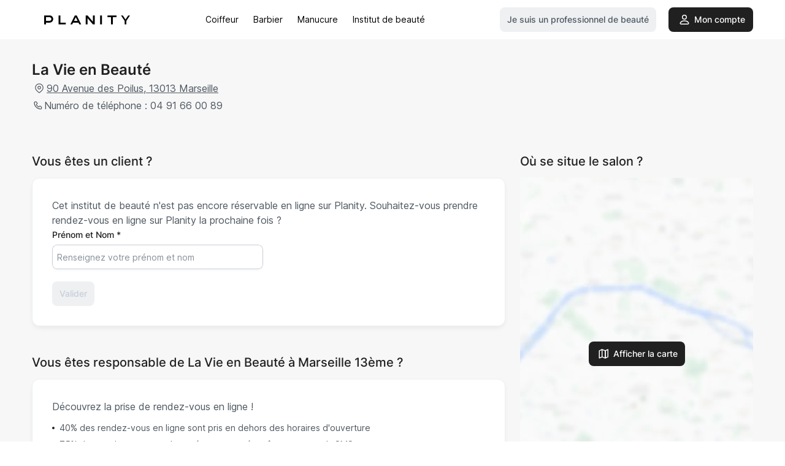

--- FILE ---
content_type: text/html; charset=utf-8
request_url: https://www.planity.com/la-vie-en-beaute-13013-marseille
body_size: 136587
content:

<!DOCTYPE html>
	<html lang='fr'>
		<head>
			<meta charset="utf-8">
			<meta http-equiv="x-ua-compatible" content="ie=edge">
			<meta name="viewport" content="width=device-width,height=device-height,initial-scale=1.0,maximum-scale=1.0,user-scalable=no,minimal-ui,shrink-to-fit=no">
			<title data-react-helmet="true">La Vie en Beauté : institut de beauté à Marseille 13ème</title>
			<meta data-react-helmet="true" content="https://www.planity.com/la-vie-en-beaute-13013-marseille" property="og:url"/><meta data-react-helmet="true" content="website" property="og:type"/><meta data-react-helmet="true" content="Planity" property="og:site_name"/><meta data-react-helmet="true" content="fr_FR" property="og:locale"/><meta data-react-helmet="true" content="Adresse et téléphone de La Vie en Beauté, institut de beauté à Marseille 13ème" name="description"/><meta data-react-helmet="true" content="La Vie en Beauté : institut de beauté à Marseille 13ème" property="og:title"/><meta data-react-helmet="true" content="https://res.cloudinary.com/planity/image/upload/v1701265981/portail/illustrations/HOMEPAGE/MAIN_2023/Thumbnail-FR.jpg" property="og:image"/><meta data-react-helmet="true" content="1200" property="og:image:width"/><meta data-react-helmet="true" content="630" property="og:image:height"/><meta data-react-helmet="true" content="Adresse et téléphone de La Vie en Beauté, institut de beauté à Marseille 13ème" property="og:description"/><meta data-react-helmet="true" content="Planity" property="product:brand"/><meta data-react-helmet="true" content="in stock" property="product:availability"/><meta data-react-helmet="true" content="new" property="product:condition"/><meta data-react-helmet="true" content="myld" property="product:retailer_item_id"/><meta data-react-helmet="true" content="0" property="product:price:amount"/><meta data-react-helmet="true" content="EUR" property="product:price:currency"/>
			<link data-react-helmet="true" href="https://www.planity.com/la-vie-en-beaute-13013-marseille" rel="canonical"/>
			<link rel="icon" type="image/svg+xml" href="https://d2skjte8udjqxw.cloudfront.net/pics/favicon/SVG/Icon_120x120.svg"/>
			<link rel="icon" type="image/png" sizes="32x32" href="https://d2skjte8udjqxw.cloudfront.net/pics/favicon/PNG/Icon_32x32.png"/>
			<link rel="apple-touch-icon" sizes="76x76" href="https://d2skjte8udjqxw.cloudfront.net/pics/favicon/PNG/Icon_76x76.png"/>
			<link rel="apple-touch-icon" sizes="120x120" href="https://d2skjte8udjqxw.cloudfront.net/pics/favicon/PNG/Icon_120x120.png"/>
			<link rel="apple-touch-icon" sizes="152x152" href="https://d2skjte8udjqxw.cloudfront.net/pics/favicon/PNG/Icon_152x152.png"/>
			<link rel="apple-touch-icon" sizes="167x167" href="https://d2skjte8udjqxw.cloudfront.net/pics/favicon/PNG/Icon_167x167.png"/>
			<link rel="apple-touch-icon" sizes="180x180" href="https://d2skjte8udjqxw.cloudfront.net/pics/favicon/PNG/Icon_180x180.png"/>
			<link rel="shortcut icon" href="https://d2skjte8udjqxw.cloudfront.net/pics/favicon/ICO/Icon_32x32.ico"/>
			<!-- Fonts prefetching -->
			<link rel='prefetch' href='https://d2skjte8udjqxw.cloudfront.net/fonts/Aeonik/regular.woff2' as="font" type="font/woff2" >
			<link rel='prefetch' href='https://d2skjte8udjqxw.cloudfront.net/fonts/Aeonik/regular.woff' as="font" type="font/woff" >
			<style>.planity-background{background-size:cover;background-repeat:no-repeat;background-color:rgba(0,0,0,0);animation-duration:.25s;animation-name:changeOpacity;animation-iteration-count:initial;animation-direction:normal;animation-timing-function:ease-in}@media only screen and (max-width: 479px){.planity-background.production{background-position-x:center;background-image:url("https://assets.cdn.global.prodsharedsvc.planityapp.com/next/sm-mobile/1.webp") !important}}@media only screen and (min-width: 480px)and (max-width: 767px){.planity-background.production{background-position-x:center;background-image:url("https://assets.cdn.global.prodsharedsvc.planityapp.com/next/mobile/1.webp") !important}}@media only screen and (min-width: 768px)and (max-width: 1079px){.planity-background.production{background-position-x:center;background-image:url("https://assets.cdn.global.prodsharedsvc.planityapp.com/next/tablet/1.webp") !important}}@media only screen and (min-width: 1080px)and (max-width: 1439px){.planity-background.production{background-position-x:left;background-image:url("https://assets.cdn.global.prodsharedsvc.planityapp.com/next/desktop/1.webp") !important}}@media only screen and (min-width: 1440px)and (max-width: 1919px){.planity-background.production{background-position-x:left;background-image:url("https://assets.cdn.global.prodsharedsvc.planityapp.com/next/large-desktop/1.webp") !important}}@media only screen and (min-width: 1920px){.planity-background.production{background-position-x:left;background-image:url("https://assets.cdn.global.prodsharedsvc.planityapp.com/next/xl-desktop/1.webp") !important}}@media only screen and (max-width: 479px){.planity-background.development{background-position-x:center;background-image:url("https://assets.cdn.global.labsharedsvc.planity.services/next/sm-mobile/1.webp") !important}}@media only screen and (min-width: 480px)and (max-width: 767px){.planity-background.development{background-position-x:center;background-image:url("https://assets.cdn.global.labsharedsvc.planity.services/next/mobile/1.webp") !important}}@media only screen and (min-width: 768px)and (max-width: 1079px){.planity-background.development{background-position-x:center;background-image:url("https://assets.cdn.global.labsharedsvc.planity.services/next/tablet/1.webp") !important}}@media only screen and (min-width: 1080px)and (max-width: 1439px){.planity-background.development{background-position-x:left;background-image:url("https://assets.cdn.global.labsharedsvc.planity.services/next/desktop/1.webp") !important}}@media only screen and (min-width: 1440px)and (max-width: 1919px){.planity-background.development{background-position-x:left;background-image:url("https://assets.cdn.global.labsharedsvc.planity.services/next/large-desktop/1.webp") !important}}@media only screen and (min-width: 1920px){.planity-background.development{background-position-x:left;background-image:url("https://assets.cdn.global.labsharedsvc.planity.services/next/xl-desktop/1.webp") !important}}@keyframes changeOpacity{from{opacity:0}to{opacity:1}}.planity-background-blur{background-size:cover;background-repeat:no-repeat}@media only screen and (max-width: 479px){.planity-background-blur{background-position-x:center;background-image:url("[data-uri]") !important}}@media only screen and (min-width: 480px)and (max-width: 767px){.planity-background-blur{background-position-x:center;background-image:url("[data-uri]") !important}}@media only screen and (min-width: 768px)and (max-width: 1079px){.planity-background-blur{background-position-x:center;background-image:url("[data-uri]") !important}}@media only screen and (min-width: 1080px)and (max-width: 1439px){.planity-background-blur{background-position-x:left;background-image:url("[data-uri]") !important}}@media only screen and (min-width: 1440px)and (max-width: 1919px){.planity-background-blur{background-position-x:left;background-image:url("[data-uri]") !important}}@media only screen and (min-width: 1920px){.planity-background-blur{background-position-x:left;background-image:url("[data-uri]") !important}}
@font-face{font-family:"Aeonik";src:url("https://d2skjte8udjqxw.cloudfront.net/fonts/Aeonik/regular.woff2") format("woff2"),url("https://d2skjte8udjqxw.cloudfront.net/fonts/Aeonik/regular.woff") format("woff");font-weight:normal;font-style:normal;font-display:swap}@font-face{font-display:block;font-family:"Inter";font-style:normal;font-weight:400;src:url("https://d2skjte8udjqxw.cloudfront.net/fonts/Inter/Inter-Regular.woff2") format("woff2")}@font-face{font-display:block;font-family:"Inter";font-style:normal;font-weight:500;src:url("https://d2skjte8udjqxw.cloudfront.net/fonts/Inter/Inter-Medium.woff2") format("woff2")}@font-face{font-display:block;font-family:"Inter";font-style:normal;font-weight:600;src:url("https://d2skjte8udjqxw.cloudfront.net/fonts/Inter/Inter-SemiBold.woff2") format("woff2")}@font-face{font-display:block;font-family:"Inter";font-style:normal;font-weight:700;src:url("https://d2skjte8udjqxw.cloudfront.net/fonts/Inter/Inter-Bold.woff2") format("woff2")}:root{--primary-100: #e5e6ff;--primary-200: #625df5;--primary-300: #1f1ab9;--primary-400: #171386;--primary-500: #131070;--secondary-100: #faddd2;--secondary-200: #ed8c6a;--secondary-300: #be5834;--grey-100: #f7f7f7;--grey-200: #eef0f2;--grey-300: #e6e6e2;--grey-400: #c7cfd7;--grey-500: #869098;--grey-600: #4e5860;--grey-700: #202020;--grey-800: #040407;--grey-900: #000000;--danger-50: #fff5f5;--danger-100: #ffa1a1;--danger-200: #f84f4f;--danger-300: #720000;--success-100: #e8fffe;--success-200: #07cec4;--success-300: #026e68;--warning-50: #fffdf5;--warning-100: #ffe380;--warning-200: #ffab00;--warning-300: #984f00;--white: #ffffff;--Healness-500: #5bab72;--Healness-Background-50: #faf9f5;--font-1: Inter, Helvetica, sans-serif;--font-2: Aeonik, Helvetica, Arial, sans-serif;--title-alt-1: 44px/52px var(--font-2);--title-alt-2: 36px/44px var(--font-2);--title-alt-3: 32px/40px var(--font-2);--title-alt-4: 20px/30px var(--font-2);--title-alt-5: 40px/52px var(--font-2);--title-1: 44px/52px var(--font-1);--title-2: 32px/48px var(--font-1);--title-3: 24px/36px var(--font-1);--body-1: 20px/30px var(--font-1);--body-2: 18px/27px var(--font-1);--body-3: 16px/24px var(--font-1);--body-4: 14px/24px var(--font-1);--body-5: 14px/18px var(--font-1);--body-3-alt: 14px/24px var(--font-2);--label-1: 12px/16px var(--font-1);--label-2: 12px/16px var(--font-1);--regular: 400;--medium: 500;--semibold: 600;--bold: 700;--focus-size: 4px;--focus-color: var(--grey-400);--focus-alt-color: var(--grey-200);--shadow-light: 0 2px 4px -1px rgba(26, 27, 31, 0.05);--shadow-regular: 0 4px 8px -2px rgba(26, 27, 31, 0.08);--shadow-medium: 0 6px 12px -4px rgba(26, 27, 31, 0.12);--shadow-bold: 0 12px 24px -6px rgba(26, 27, 31, 0.12);--blur-light: 10px;--blur-regular: 20px;--blur-medium: 30px;--blur-bold: 60px;--border-radius-small: 4px;--border-radius-medium: 8px;--border-radius-large: 12px;--gutter: 24px;--little-gutter: 12px;--ease-in: cubic-bezier(0.5, 0, 1, 1);--ease-out: cubic-bezier(0.31, 0.93, 0.59, 1);--ease-in-out: cubic-bezier(0.5, 0, 0.5, 1);--timing-short: 0.3s;--timing-medium: 0.5s;--timing-long: 1s}@media(max-width: 767px){:root{--gutter: 16px}}*{margin:0;padding:0;border:0;vertical-align:baseline;box-sizing:border-box;font-family:var(--font-1);color:inherit}html{word-break:break-word;-webkit-font-smoothing:antialiased;-moz-osx-font-smoothing:grayscale;text-rendering:optimizeLegibility;-webkit-text-size-adjust:none;-webkit-tap-highlight-color:rgba(0,0,0,0);max-width:100%;overflow-x:hidden;font:normal var(--regular) var(--body-4);color:var(--grey-700)}ol,ul{list-style:none}table{border-collapse:collapse;border-spacing:0}caption,th,td{text-align:left}q,blockquote{quotes:none}q:before,q:after,blockquote:before,blockquote:after{content:none}small,sub,sup{font-size:.83em}sub{vertical-align:sub}sup{vertical-align:super}a img{border:none}article,aside,details,figcaption,figure,footer,header,hgroup,main,menu,nav,section,summary{display:block}img,video{display:flex;max-width:100%;height:auto}video{width:100%}img{pointer-events:none;width:100%}a{font-size:inherit;line-height:inherit;text-decoration:none}a:not(:disabled),button:not(:disabled){cursor:pointer}button{background-color:rgba(0,0,0,0);text-align:left;font:inherit}input:focus,select:focus,textarea:focus,button:focus{outline:0}input,textarea{font:inherit}textarea{resize:none}input[type=color]{border:0}input[disabled]{background-color:rgba(0,0,0,0)}input:-webkit-autofill{-webkit-background-clip:text}select{-webkit-appearance:none;-moz-appearance:none}select::-ms-expand{display:none}svg{overflow:visible}::-webkit-inner-spin-button{-webkit-appearance:none}*,*::after,*::before{-webkit-user-drag:none;-webkit-app-region:no-drag}pre{white-space:pre-wrap}@keyframes styles_pulse-EJDt7{0%{opacity:1}50%{opacity:.8}100%{opacity:1}}@keyframes gallery-module_pulse-9BZLD{0%{opacity:1}50%{opacity:.8}100%{opacity:1}}.gallery-module_gallery-4NZUG{position:fixed;top:0;left:0;width:100%;height:100%;z-index:200;background-color:var(--grey-100);overflow-y:auto;transition:opacity var(--timing-medium) var(--ease-out)}@media(min-width: 1080px){.gallery-module_gallery-4NZUG{background-color:var(--grey-800)}}.gallery-module_gallery-4NZUG:not(.gallery-module_isOpen-q-J0T){opacity:0;pointer-events:none;overflow:hidden}.gallery-module_gallery-4NZUG .gallery-module_close-sSPAu{position:fixed;border:1px solid var(--grey-300);z-index:10;top:20px;left:calc(100vw - 68px)}.gallery-module_gallery-4NZUG .gallery-module_close-sSPAu:focus{box-shadow:0 0 0 var(--focus-size) var(--focus-color)}.gallery-module_gallery-4NZUG .gallery-module_previews-h972i{margin:44px auto;display:grid;grid-template-columns:1fr;gap:var(--gutter);transition:none var(--timing-medium) var(--ease-out);transition-property:opacity,transform}@media(min-width: 768px){.gallery-module_gallery-4NZUG .gallery-module_previews-h972i:not(.gallery-module_hasOneOrNoPicture-HIPD5){grid-template-columns:1fr 1fr}}.gallery-module_gallery-4NZUG:not(.gallery-module_isOpen-q-J0T) .gallery-module_columns-HoZKv{transform:translateY(100px);opacity:0}.gallery-module_gallery-4NZUG.gallery-module_isOpen-q-J0T .gallery-module_columns-HoZKv{transition-delay:.25s}.gallery-module_gallery-4NZUG .gallery-module_preview-7qcTU{border-radius:var(--border-radius-large);overflow:hidden;height:372px}@media(max-width: 767px){.gallery-module_gallery-4NZUG .gallery-module_preview-7qcTU{height:230px}}.gallery-module_gallery-4NZUG .gallery-module_preview-7qcTU:focus{box-shadow:0 0 0 var(--focus-size) var(--focus-color)}.gallery-module_gallery-4NZUG .gallery-module_slideshow-X7s7P{position:fixed;top:0;left:0;width:100%;height:100%;display:flex;background-color:var(--grey-700);transition:opacity var(--timing-medium) var(--ease-out)}.gallery-module_gallery-4NZUG:not(.gallery-module_isSlideshow-nYq9X) .gallery-module_slideshow-X7s7P{opacity:0}.gallery-module_gallery-4NZUG .gallery-module_container-n-WGz{height:100%;display:flex;align-items:center;justify-content:center}.gallery-module_gallery-4NZUG .gallery-module_items-F5vw1{position:relative;width:100%;height:calc(100% - 72px);max-height:718px;transition:none var(--timing-medium) var(--ease-out);transition-property:opacity,transform}.gallery-module_gallery-4NZUG:not(.gallery-module_isSlideshow-nYq9X) .gallery-module_items-F5vw1{opacity:0}.gallery-module_gallery-4NZUG.gallery-module_isSlideshow-nYq9X .gallery-module_items-F5vw1{transition-delay:.25s}.gallery-module_gallery-4NZUG:not(.gallery-module_isSlideshow-nYq9X) .gallery-module_slideshow-X7s7P{opacity:0;pointer-events:none}.gallery-module_gallery-4NZUG .gallery-module_item-GPG0N{position:absolute;width:100%;height:100%;display:flex;justify-content:center;transition:opacity var(--timing-medium) var(--ease-out);border-radius:var(--border-radius-large);overflow:hidden}@media(max-width: 767px){.gallery-module_gallery-4NZUG .gallery-module_item-GPG0N{top:50%;transform:translateY(-50%);max-height:230px}}.gallery-module_gallery-4NZUG .gallery-module_item-GPG0N:not(.gallery-module_isCurrent-RF1lE){opacity:0;pointer-events:none}.gallery-module_gallery-4NZUG .gallery-module_item-GPG0N img{margin:0 auto;width:auto;border-radius:var(--border-radius-large);overflow:hidden}@media(max-width: 767px){.gallery-module_gallery-4NZUG .gallery-module_next-g0ZH6,.gallery-module_gallery-4NZUG .gallery-module_previous-cN3gp{display:none}}@media(min-width: 768px){.gallery-module_gallery-4NZUG .gallery-module_next-g0ZH6,.gallery-module_gallery-4NZUG .gallery-module_previous-cN3gp{position:fixed;top:50%;transform:translateY(-50%)}.gallery-module_gallery-4NZUG .gallery-module_next-g0ZH6:focus,.gallery-module_gallery-4NZUG .gallery-module_previous-cN3gp:focus{box-shadow:0 0 0 var(--focus-size) var(--focus-color)}}.gallery-module_gallery-4NZUG .gallery-module_previous-cN3gp{left:32px}.gallery-module_gallery-4NZUG .gallery-module_next-g0ZH6{right:32px}.icon_button-module_iconButton-vWDjZ{width:48px;height:48px;position:relative;display:flex;align-items:center;justify-content:center;border-radius:var(--border-radius-medium);background-color:var(--white)}.icon_button-module_iconButton-vWDjZ .icon_button-module_icon-tt\+co{position:absolute}@keyframes icon-module_pulse-qnF6m{0%{opacity:1}50%{opacity:.8}100%{opacity:1}}.icon-module_icon-UEcuk{position:relative;display:inline-flex;font-size:0;flex-shrink:0;width:24px;height:24px}.icon-module_icon-UEcuk[disabled]{color:var(--grey-200);pointer-events:none}.icon-module_icon-UEcuk.icon-module_isLarge-WOt65{width:48px;height:48px}.icon-module_icon-UEcuk.icon-module_isMedium-UylWU{width:24px;height:24px}.icon-module_icon-UEcuk.icon-module_isSmall-ZpAF4{width:20px;height:20px}.icon-module_icon-UEcuk.icon-module_icon4-7Eclu{width:4px;height:4px}.icon-module_icon-UEcuk.icon-module_icon8-LwJNJ{width:8px;height:8px}.icon-module_icon-UEcuk.icon-module_icon12-PB0c\+{width:12px;height:12px}.icon-module_icon-UEcuk.icon-module_icon16-lLEjP{width:16px;height:16px}.icon-module_icon-UEcuk.icon-module_icon20-wnJa-{width:20px;height:20px}.icon-module_icon-UEcuk.icon-module_icon24-Amus9{width:24px;height:24px}.icon-module_icon-UEcuk.icon-module_icon28-wgDXz{width:28px;height:28px}.icon-module_icon-UEcuk.icon-module_icon32-\+2-o1{width:32px;height:32px}.icon-module_icon-UEcuk.icon-module_icon36--VWyA{width:36px;height:36px}.icon-module_icon-UEcuk.icon-module_icon40-YSE9Q{width:40px;height:40px}.icon-module_icon-UEcuk.icon-module_icon44-ODnxL{width:44px;height:44px}.icon-module_icon-UEcuk.icon-module_icon48-jxHiD{width:48px;height:48px}.icon-module_icon-UEcuk.icon-module_icon52-JeS-M{width:52px;height:52px}.icon-module_icon-UEcuk.icon-module_icon56-87L1j{width:56px;height:56px}.icon-module_icon-UEcuk.icon-module_icon60-5sygX{width:60px;height:60px}.icon-module_icon-UEcuk.icon-module_icon64-1mqtW{width:64px;height:64px}.icon-module_icon-UEcuk.icon-module_icon68-oqF2P{width:68px;height:68px}.icon-module_icon-UEcuk.icon-module_icon72-\+4d6E{width:72px;height:72px}.icon-module_icon-UEcuk.icon-module_icon76-IVt54{width:76px;height:76px}.icon-module_icon-UEcuk.icon-module_icon80-ork9K{width:80px;height:80px}.icon-module_icon-UEcuk.icon-module_icon84-jWvg0{width:84px;height:84px}.icon-module_icon-UEcuk.icon-module_icon88-N8yQJ{width:88px;height:88px}.icon-module_icon-UEcuk.icon-module_icon92-TTcn2{width:92px;height:92px}.icon-module_icon-UEcuk.icon-module_icon96-KH08h{width:96px;height:96px}.icon-module_icon-UEcuk.icon-module_icon100-uO\+UL{width:100px;height:100px}.icon-module_icon-UEcuk.icon-module_icon104-5XXZ7{width:104px;height:104px}.icon-module_icon-UEcuk.icon-module_icon108-OltVj{width:108px;height:108px}.icon-module_icon-UEcuk.icon-module_icon112-gflud{width:112px;height:112px}.icon-module_icon-UEcuk.icon-module_icon116-VzUoB{width:116px;height:116px}.icon-module_icon-UEcuk.icon-module_icon120-5-ROl{width:120px;height:120px}.icon-module_icon-UEcuk.icon-module_icon124-bzORq{width:124px;height:124px}.icon-module_icon-UEcuk.icon-module_icon128-NYMbI{width:128px;height:128px}.icon-module_icon-UEcuk svg{position:absolute;top:0;left:0;width:100%;height:100%}.icon-module_icon-UEcuk.icon-module_chevronBottom-KEJex{width:6px;height:4px;color:var(--grey-400);margin:0 5px}.icon-module_icon-UEcuk.icon-module_withPadding-TnRdx{margin-right:4px}.icon-module_icon-UEcuk.icon-module_isClickable-Npf4\+{cursor:pointer}@keyframes container-module_pulse-5v2G4{0%{opacity:1}50%{opacity:.8}100%{opacity:1}}.container-module_container-Xe0CI{width:100%;max-width:calc(1176px + 2*var(--gutter));padding-left:var(--gutter);padding-right:var(--gutter);margin-left:auto;margin-right:auto;margin-bottom:120px}.container-module_container-Xe0CI.container-module_noStupidMarginBottom-pFZtq{margin-bottom:0}@media(min-width: 1080px){.container-module_container-Xe0CI{margin-bottom:150px}}.container-module_container-Xe0CI.container-module_isFullWidth-lAPkX{max-width:100%}@media(min-width: 768px){.container-module_container-Xe0CI.container-module_isSearch-EdCOv{padding:0}}.container-module_container-Xe0CI.container-module_isSmall-bZSXr{max-width:calc(776px + 2*var(--gutter))}.container-module_container-Xe0CI.container-module_isMedium-bcdHp{max-width:calc(976px + 2*var(--gutter))}@media only screen and (min-width: 1080px){.container-module_container-Xe0CI.container-module_columns-duPf7{display:flex;flex-wrap:wrap;margin-left:calc(var(--gutter)*-0.5);margin-right:calc(var(--gutter)*-0.5);margin:0 auto 126px;align-items:flex-start;padding-right:0}.container-module_container-Xe0CI.container-module_columns-duPf7>*:nth-child(2n+1){min-width:calc(33.3333333333% - var(--gutter) - 0.0833333333px);max-width:calc(33.3333333333% - var(--gutter) - 0.0833333333px);margin-left:calc(var(--gutter)*.5);margin-right:calc(var(--gutter)*.5);flex-shrink:0}.container-module_container-Xe0CI.container-module_columns-duPf7>*:nth-child(2n+2){min-width:calc(66.6666666667% - var(--gutter) - 0.0833333333px);max-width:calc(66.6666666667% - var(--gutter) - 0.0833333333px);margin-left:calc(var(--gutter)*.5);margin-right:calc(var(--gutter)*.5);flex-shrink:0}}@media only screen and (max-width: 1079px){.container-module_container-Xe0CI.container-module_columns-duPf7{margin-bottom:80px}}.container-module_container-Xe0CI.container-module_columns-duPf7>*:nth-child(2n+1){margin-left:0}@media(min-width: 1080px){.container-module_container-Xe0CI.container-module_withMarginTop-akZ5M{margin-top:64px}}@keyframes profile_gallery-module_pulse-\+BOYF{0%{opacity:1}50%{opacity:.8}100%{opacity:1}}.profile_gallery-module_profileGallery-Qaqrn{position:fixed;top:0;left:0;width:100%;height:100%;z-index:600;background-color:var(--grey-100);overflow-y:auto;transition:opacity var(--timing-medium) var(--ease-out)}@media(min-width: 768px){.profile_gallery-module_profileGallery-Qaqrn{background-color:var(--grey-800)}}.profile_gallery-module_profileGallery-Qaqrn:not(.profile_gallery-module_isOpen-P5498){opacity:0;pointer-events:none;overflow:hidden}.profile_gallery-module_profileGallery-Qaqrn .profile_gallery-module_close-K\+JaX{position:fixed;z-index:10;top:20px;left:calc(100vw - 68px)}.profile_gallery-module_profileGallery-Qaqrn .profile_gallery-module_close-K\+JaX:focus{box-shadow:0 0 0 var(--focus-size) var(--focus-color)}.profile_gallery-module_profileGallery-Qaqrn .profile_gallery-module_slideshow-YZ\+i1{position:fixed;top:0;left:0;width:100%;height:100%;display:flex;background-color:var(--grey-100);transition:opacity var(--timing-medium) var(--ease-out)}@media(min-width: 1080px){.profile_gallery-module_profileGallery-Qaqrn .profile_gallery-module_slideshow-YZ\+i1{background-color:var(--grey-900)}}.profile_gallery-module_profileGallery-Qaqrn .profile_gallery-module_container-CEYJ5{height:100%;display:flex;align-items:center;justify-content:center}@media(max-width: 767px){.profile_gallery-module_profileGallery-Qaqrn .profile_gallery-module_container-CEYJ5{padding:0}}.profile_gallery-module_profileGallery-Qaqrn .profile_gallery-module_items-k20Ua{position:relative;display:flex;align-items:center;justify-content:center;height:calc(100% - 72px);max-height:718px;transition:opacity var(--timing-medium) .25s var(--ease-out)}@media(max-width: 767px)and (orientation: portrait){.profile_gallery-module_profileGallery-Qaqrn .profile_gallery-module_items-k20Ua{width:100%}}@media(min-width: 768px){.profile_gallery-module_profileGallery-Qaqrn .profile_gallery-module_items-k20Ua{width:444px;margin-left:32px;margin-right:32px}}@media(max-width: 1079px)and (orientation: landscape){.profile_gallery-module_profileGallery-Qaqrn .profile_gallery-module_items-k20Ua{height:100%}}.profile_gallery-module_profileGallery-Qaqrn .profile_gallery-module_item-dD70M{position:absolute;width:100%;display:flex;flex-direction:column;transition:opacity var(--timing-medium) var(--ease-out);background-color:var(--white);box-shadow:var(--shadow-regular)}@media(max-width: 1079px){.profile_gallery-module_profileGallery-Qaqrn .profile_gallery-module_item-dD70M{padding:16px;border-radius:0;width:100%}}@media(min-width: 768px){.profile_gallery-module_profileGallery-Qaqrn .profile_gallery-module_item-dD70M{border-radius:var(--border-radius-large);border:1px solid var(--grey-200);padding:16px}}.profile_gallery-module_profileGallery-Qaqrn .profile_gallery-module_item-dD70M:not(.profile_gallery-module_isCurrent-fZNlc){opacity:0;pointer-events:none}@media(max-width: 1079px)and (orientation: landscape){.profile_gallery-module_profileGallery-Qaqrn .profile_gallery-module_item-dD70M{border-radius:var(--border-radius-large);border:1px solid var(--grey-200);height:auto;width:auto;min-width:248px;max-width:300px;max-height:100%}}.profile_gallery-module_profileGallery-Qaqrn .profile_gallery-module_image-8J9ro{position:relative;border-radius:var(--border-radius-large);object-fit:cover;margin-bottom:16px}.profile_gallery-module_profileGallery-Qaqrn .profile_gallery-module_image-8J9ro::after{content:"";display:block;padding-bottom:100%;pointer-events:none}.profile_gallery-module_profileGallery-Qaqrn .profile_gallery-module_letter-jRV0Y{position:relative;display:flex;align-items:center;justify-content:center;border-radius:var(--border-radius-large);margin-bottom:16px;object-fit:cover;font-size:200px;border:1px solid var(--grey-200)}.profile_gallery-module_profileGallery-Qaqrn .profile_gallery-module_letter-jRV0Y::after{content:"";display:block;padding-bottom:100%;pointer-events:none}@media(max-width: 767px){.profile_gallery-module_profileGallery-Qaqrn .profile_gallery-module_next-9xaIe,.profile_gallery-module_profileGallery-Qaqrn .profile_gallery-module_previous-EMExu{display:none}}@media(min-width: 768px){.profile_gallery-module_profileGallery-Qaqrn .profile_gallery-module_next-9xaIe,.profile_gallery-module_profileGallery-Qaqrn .profile_gallery-module_previous-EMExu{top:auto}.profile_gallery-module_profileGallery-Qaqrn .profile_gallery-module_next-9xaIe:focus,.profile_gallery-module_profileGallery-Qaqrn .profile_gallery-module_previous-EMExu:focus{box-shadow:0 0 0 var(--focus-size) var(--focus-color)}}@keyframes modal-module_pulse-aFJ6d{0%{opacity:1}50%{opacity:.8}100%{opacity:1}}.modal-module_modal-6PrcL{position:fixed;top:0;left:0;width:100%;height:100%;z-index:500;transition:all var(--timing-medium) var(--ease-out)}.modal-module_modal-6PrcL .modal-module_preventScroll-4Cs77>*{overflow-y:hidden;pointer-events:none}.modal-module_modal-6PrcL.modal-module_first-Ex16k{z-index:520}.modal-module_modal-6PrcL.modal-module_second-AU64V{z-index:510}@media(min-width: 768px){.modal-module_modal-6PrcL{display:flex;align-items:center;justify-content:center}}.modal-module_modal-6PrcL:not(.modal-module_isOpen-XNZip){visibility:hidden}@media(min-width: 768px){.modal-module_modal-6PrcL:not(.modal-module_isOpen-XNZip){pointer-events:none}}.modal-module_modal-6PrcL .modal-module_overlay-u7TME{z-index:501;position:absolute;top:0;left:0;width:100%;height:100%;background:rgba(32,32,32,.5);backdrop-filter:blur(var(--blur-light));-webkit-backdrop-filter:blur(var(--blur-light));transition:opacity var(--timing-medium) var(--ease-out)}.modal-module_modal-6PrcL:not(.modal-module_isOpen-XNZip) .modal-module_overlay-u7TME{opacity:0}@media(max-width: 767px){.modal-module_modal-6PrcL:not(.modal-module_isOpen-XNZip) .modal-module_container-6wpCw{transform:translateY(100%)}}@media(max-width: 767px){.modal-module_modal-6PrcL.modal-module_isOpen-XNZip .modal-module_container-6wpCw{transform:translateY(0)}}.modal-module_modal-6PrcL .modal-module_container-6wpCw{z-index:501;position:relative;max-height:90%;box-shadow:var(--shadow-regular);background-color:var(--white);border-radius:var(--border-radius-large);border:1px solid var(--grey-200);display:flex;flex-direction:column;transition:none var(--timing-medium) var(--ease-out);transition-property:opacity,transform;overflow:hidden}@media(min-width: 768px){.modal-module_modal-6PrcL .modal-module_container-6wpCw{width:520px}}@media(min-width: 1080px){.modal-module_modal-6PrcL .modal-module_container-6wpCw{width:576px}}@media(max-width: 767px){.modal-module_modal-6PrcL .modal-module_container-6wpCw{background-color:var(--grey-100);width:100%;position:absolute;display:flex;justify-content:flex-start;margin:auto 0;bottom:0;border-radius:0}}@media(max-width: 767px){.modal-module_modal-6PrcL .modal-module_container-6wpCw:not(.modal-module_active-aWTLX){transform:translateY(100%)}}@media(max-width: 767px){.modal-module_modal-6PrcL.modal-module_isFullHeight-qK73t .modal-module_container-6wpCw{height:100%;max-height:100%}}@media(min-width: 768px){.modal-module_modal-6PrcL:not(.modal-module_isOpen-XNZip) .modal-module_container-6wpCw{opacity:0;transform:translateY(24px)}}.modal-module_modal-6PrcL .modal-module_top-35sRX{display:flex;align-items:center;min-height:48px;padding-left:var(--gutter);padding-right:var(--gutter);z-index:400}@media(max-width: 767px){.modal-module_modal-6PrcL .modal-module_top-35sRX{position:absolute;top:3px;left:0;width:100%}}.modal-module_modal-6PrcL.modal-module_hasOnlyDate-ZEto7.modal-module_hasTitle-9g\+Mo .modal-module_top-35sRX{box-shadow:none;border-bottom:1px solid var(--grey-200);background-color:var(--white)}@media(max-width: 767px){.modal-module_modal-6PrcL.modal-module_hasOnlyDate-ZEto7.modal-module_hasTitle-9g\+Mo .modal-module_top-35sRX{position:fixed}}.modal-module_modal-6PrcL.modal-module_hasOnlyDate-ZEto7 .modal-module_content-UlbB0{background-color:var(--white);overflow-y:auto}@media(min-width: 768px){.modal-module_modal-6PrcL.modal-module_hasOnlyDate-ZEto7 .modal-module_container-6wpCw{height:100%;width:100%;max-width:100%;max-height:100%;background-color:var(--grey-100);overflow-y:auto;position:absolute;display:flex;justify-content:flex-start;margin:auto 0;bottom:0;border-radius:0}}.modal-module_modal-6PrcL.modal-module_hasOnlyDate-ZEto7 .modal-module_close-iDrn-{display:flex;position:absolute;left:18px}@media(max-width: 767px){.modal-module_modal-6PrcL:not(.modal-module_hasOnlyDate-ZEto7) .modal-module_container-6wpCw{overflow-y:auto}}.modal-module_modal-6PrcL.modal-module_isChildModal-lgB8J .modal-module_container-6wpCw{width:645px}@media only screen and (max-width: 767px){.modal-module_modal-6PrcL.modal-module_isChildModal-lgB8J .modal-module_container-6wpCw{width:100%}}.modal-module_modal-6PrcL.modal-module_hasTitle-9g\+Mo .modal-module_top-35sRX{height:56px}@media(min-width: 768px){.modal-module_modal-6PrcL.modal-module_hasTitle-9g\+Mo .modal-module_top-35sRX{flex-shrink:0}}@media(max-width: 767px){.modal-module_modal-6PrcL.modal-module_hasTitle-9g\+Mo .modal-module_top-35sRX{box-shadow:var(--shadow-regular);background-color:var(--white)}}@media(min-width: 768px){.modal-module_modal-6PrcL:not(.modal-module_hasTitle-9g\+Mo) .modal-module_top-35sRX{width:100%}}@media(max-width: 768px){.modal-module_modal-6PrcL.modal-module_hasBorderRadius-Mype7 .modal-module_container-6wpCw{border-radius:16px 16px 0px 0px;border:none}}.modal-module_modal-6PrcL .modal-module_close-iDrn-{display:flex}@media(min-width: 768px){.modal-module_modal-6PrcL .modal-module_close-iDrn-{position:absolute;right:18px;top:18px}}.modal-module_modal-6PrcL:not(.modal-module_searchFilters-QxLaD) .modal-module_title-AohTq{font:var(--medium) var(--body-2);padding-right:24px;flex:1;text-align:center}@media(min-width: 768px){.modal-module_modal-6PrcL:not(.modal-module_searchFilters-QxLaD) .modal-module_title-AohTq{display:none}}.modal-module_modal-6PrcL.modal-module_searchFilters-QxLaD .modal-module_title-AohTq{font:var(--medium) var(--body-2);padding-right:24px;flex:1;text-align:center}@media(max-width: 767px){.modal-module_modal-6PrcL.modal-module_searchFilters-QxLaD .modal-module_title-AohTq{display:none}}.modal-module_modal-6PrcL.modal-module_searchFilters-QxLaD .modal-module_top-35sRX{border-bottom:1px solid var(--grey-200)}@media(max-width: 767px){.modal-module_modal-6PrcL.modal-module_searchFilters-QxLaD .modal-module_top-35sRX{background-color:var(--grey-100);border-bottom:none;box-shadow:none}}@media(min-width: 768px){.modal-module_modal-6PrcL .modal-module_content-UlbB0{overflow-y:auto}}@media(max-width: 767px){.modal-module_modal-6PrcL.modal-module_hasTitle-9g\+Mo .modal-module_content-UlbB0{padding-top:calc(56px)}}@media(min-width: 768px){.modal-module_modal-6PrcL .modal-module_mobile-7itaI{display:none}}.modal-module_focusTrap-lL3vA{height:100%}.modal-module_actions-dMbrB{position:relative;display:grid;grid:1fr/min-content 1fr;gap:8px}@media only screen and (max-width: 767px){.modal-module_actions-dMbrB{padding:16px;border-top:none;grid:1fr 1fr/1fr}}@media only screen and (min-width: 768px){.modal-module_actions-dMbrB{padding:16px 32px;grid:1fr/min-content max-content}}@media(max-width: 767px){.modal-module_closeIcon-qyAuM.modal-module_showBackBtnOnMobile-z0Trc{display:none}}@media(min-width: 768px){.modal-module_arrowLeftIcon-q0C8b{display:none}}.modal-module_arrowLeftIcon-q0C8b:not(.modal-module_showBackBtnOnMobile-z0Trc){display:none}@keyframes layout-module_pulse-auvkU{0%{opacity:1}50%{opacity:.8}100%{opacity:1}}.layout-module_layout-gW1rA{min-height:100%;background-color:var(--white);display:flex;flex-direction:column;-moz-osx-font-smoothing:grayscale;-webkit-font-smoothing:antialiased;text-rendering:optimizeLegibility;line-height:normal;z-index:100}.layout-module_layout-gW1rA .layout-module_main-GktuP{display:flex;flex:1 0 auto;align-items:stretch;min-height:calc(100vh - 64px)}.layout-module_layout-gW1rA .layout-module_main-GktuP>*{width:100%}.layout-module_layout-gW1rA .layout-module_main-GktuP.layout-module_isNativeApp-3DTt3{margin-top:64px}.layout-module_layout-gW1rA .layout-module_main-GktuP.layout-module_isHomePage-J7yI3{margin-top:0}.layout-module_layout-gW1rA .layout-module_errorMessages--85fa{position:fixed;top:0;right:0;left:0;z-index:1001;display:flex;flex-direction:column;align-items:center}@media only screen and (max-width: 767px){.layout-module_layout-gW1rA .layout-module_topBreadcrumbs-whUru{padding:24px var(--gutter)}}@media only screen and (min-width: 768px)and (max-width: 1079px){.layout-module_layout-gW1rA .layout-module_topBreadcrumbs-whUru{padding:32px var(--gutter) var(--gutter)}}@media only screen and (min-width: 1080px){.layout-module_layout-gW1rA .layout-module_topBreadcrumbs-whUru{max-width:calc(1176px + 2*var(--gutter));margin:auto;padding:32px var(--gutter) var(--gutter)}}.layout-module_layout-gW1rA .layout-module_topBreadcrumbs-whUru.layout-module_hasFullWidth-IoLbt{width:100%}@media only screen and (min-width: 768px)and (max-width: 1079px){.layout-module_layout-gW1rA .layout-module_topBreadcrumbs-whUru.layout-module_hasFullWidth-IoLbt{padding-top:32px}}.layout-module_layout-gW1rA .layout-module_headerWrapper-Dqps9{position:relative}@media(min-width: 1080px){.layout-module_layout-gW1rA.layout-module_withHeaderMarginTop-wR-Jf .layout-module_contentWrapper-e--k8{margin-top:64px}}.layout-module_layout-gW1rA.layout-module_hasBackgroundColor-Uj1Cl{background-color:var(--grey-100)}.layout-module_bottomBreadcrumbs-2BlvM{-ms-overflow-style:none;scrollbar-width:none;overflow-x:scroll;max-width:calc(1176px + 2*var(--gutter));margin:auto;border-bottom:1px var(--grey-200) solid}.layout-module_bottomBreadcrumbs-2BlvM::-webkit-scrollbar{display:none}.layout-module_bottomBreadcrumbs-2BlvM.layout-module_hasBreadcrumbsSeparator-rVb2h{border-bottom:none}@media only screen and (max-width: 767px){.layout-module_bottomBreadcrumbs-2BlvM{margin:0 var(--gutter)}}.menu_overlay-module_menuOverlay-N5Btr{z-index:1000;position:fixed;display:grid;grid-template-rows:1fr;grid-template-columns:1fr 1fr;top:0;left:0;right:0;bottom:0;height:100%}.menu_overlay-module_menuOverlay-N5Btr .menu_overlay-module_menu-Ap7b8{display:flex;flex:1;z-index:1002;grid-area:1/1/1/1;max-width:311px}.menu_overlay-module_menuOverlay-N5Btr .menu_overlay-module_overlay-\+RmSB{z-index:1001;background-color:rgba(0,0,0,.69);grid-area:1/1/1/3}@keyframes menu-module_pulse-u6Qbs{0%{opacity:1}50%{opacity:.8}100%{opacity:1}}.menu-module_menu-sLxQD{position:relative;display:flex;flex-direction:column;justify-content:space-between;flex:0 0 332px;background-color:var(--white);padding:72px 24px 24px;overflow-y:auto;-webkit-overflow-scrolling:touch;box-shadow:var(--shadow-bold)}@media only screen and (min-width: 1080px){.menu-module_menu-sLxQD{display:none}}.menu-module_menu-sLxQD .menu-module_items-MqoU7{display:flex;flex-direction:column;margin-top:-12px;margin-bottom:-12px}.menu-module_menu-sLxQD .menu-module_items-MqoU7>*{margin-top:12px;margin-bottom:12px}.menu-module_menu-sLxQD .menu-module_item-piPXs{font:var(--regular) var(--body-3)}@media only screen and (max-width: 1079px){.menu-module_menu-sLxQD .menu-module_push-y-T0w{display:flex;flex-wrap:wrap;margin-left:-6px;margin-right:-6px;flex-wrap:nowrap;align-items:center;font:var(--regular) var(--body-3);text-decoration:underline}.menu-module_menu-sLxQD .menu-module_push-y-T0w>*{margin-left:6px;margin-right:6px}}.menu-module_menu-sLxQD .menu-module_close-FlBZa{position:absolute;top:3%;right:24px}@keyframes button-module_pulse-Jcfk1{0%{opacity:1}50%{opacity:.8}100%{opacity:1}}.button-module_button-9td2v{position:relative;display:inline-flex;align-items:center;justify-content:center;text-align:center;white-space:nowrap;height:fit-content;font:var(--medium) var(--body-4)}.button-module_button-9td2v:not(.button-module_linked-yJ4Uk):not(.button-module_underlined-H3lcl):not(.button-module_hasAvailabilities-1a8rw){border-radius:var(--border-radius-medium);padding:8px 12px}.button-module_button-9td2v:not(.button-module_linked-yJ4Uk):not(.button-module_underlined-H3lcl):not(.button-module_hasAvailabilities-1a8rw).button-module_medium-szICh{min-height:40px}.button-module_button-9td2v:not(.button-module_linked-yJ4Uk):not(.button-module_underlined-H3lcl):not(.button-module_hasAvailabilities-1a8rw).button-module_tiny-Qti8v{padding:6px 9px;font:var(--medium) var(--label-1)}.button-module_button-9td2v:not(.button-module_linked-yJ4Uk):not(.button-module_underlined-H3lcl):not(.button-module_hasAvailabilities-1a8rw).button-module_small-Xa05h{padding:4px 12px;min-height:32px}.button-module_button-9td2v:not(.button-module_linked-yJ4Uk):not(.button-module_underlined-H3lcl):not(.button-module_hasAvailabilities-1a8rw).button-module_large-oun2l{min-height:48px;padding:12px 20px}.button-module_button-9td2v:not(.button-module_linked-yJ4Uk):not(.button-module_underlined-H3lcl):not(.button-module_hasAvailabilities-1a8rw).button-module_mobile-2xSNo{padding:16px 12px;min-height:56px;font:var(--medium) var(--body-3)}.button-module_button-9td2v:not(.button-module_linked-yJ4Uk):not(.button-module_underlined-H3lcl):not(.button-module_hasAvailabilities-1a8rw).button-module_isFullWidth-6Z3\+A{width:100%;flex:1;flex-shrink:0}@media(max-width: 767px){.button-module_button-9td2v:not(.button-module_linked-yJ4Uk):not(.button-module_underlined-H3lcl):not(.button-module_hasAvailabilities-1a8rw).button-module_isFullMobile-w7hia{width:100%;flex:1;flex-shrink:0;padding:16px 12px;min-height:56px;font:var(--medium) var(--body-3)}}.button-module_button-9td2v:not(.button-module_linked-yJ4Uk):not(.button-module_underlined-H3lcl):not(.button-module_hasAvailabilities-1a8rw).button-module_ellipsis-lglB4>span{overflow:hidden;white-space:nowrap;text-overflow:ellipsis}.button-module_button-9td2v .button-module_iconLeft-9zAL3{margin-right:4px}.button-module_button-9td2v .button-module_iconLeft-9zAL3.button-module_isAlone-dIvhm{margin-right:0}.button-module_button-9td2v .button-module_iconRight-ceUEE{margin-left:4px}.button-module_button-9td2v .button-module_iconRight-ceUEE.button-module_isAlone-dIvhm{margin-left:0}.button-module_button-9td2v .button-module_loadingLabel-KOPrV{margin-right:12px}@media(min-width: 1080px){.button-module_button-9td2v:not(.button-module_noFocus-d3ARG):focus-visible{box-shadow:0 0 0 var(--focus-size) var(--focus-color)}}.button-module_button-9td2v[disabled]{cursor:not-allowed}.button-module_button-9td2v.button-module_isLoading-QY0qX.button-module_mobile-2xSNo{padding-left:16px;padding-right:16px}.button-module_button-9td2v.button-module_underlined-H3lcl{color:var(--primary-200)}.button-module_button-9td2v.button-module_underlined-H3lcl .button-module_label-PH\+kE{position:relative;font:var(--medium) var(--body-4)}.button-module_button-9td2v.button-module_underlined-H3lcl .button-module_label-PH\+kE::after{content:"";position:absolute;height:1px;bottom:.3em;left:0;width:100%;background-color:currentColor}.button-module_button-9td2v.button-module_underlined-H3lcl:hover{color:var(--primary-300)}.button-module_button-9td2v.button-module_linked-yJ4Uk{border-radius:4px;padding:0 4px;color:var(--grey-700)}.button-module_button-9td2v.button-module_linked-yJ4Uk::after{content:"";position:absolute;height:2px;bottom:0;width:calc(100% - 8px);background-color:var(--grey-400)}.button-module_button-9td2v.button-module_linked-yJ4Uk.button-module_large-oun2l{font:var(--medium) var(--body-3)}@media not all and (hover: none),(-ms-high-contrast: none){.button-module_button-9td2v.button-module_linked-yJ4Uk:not(.button-module_isLoading-QY0qX):not(.button-module_isDisabled-2u\+cB):hover::after{background-color:var(--grey-900)}}.button-module_button-9td2v.button-module_linked-yJ4Uk:not(:focus){box-shadow:none !important}.button-module_button-9td2v.button-module_linked-yJ4Uk:not(.button-module_isLoading-QY0qX):not(.button-module_isDisabled-2u\+cB):active>*,.button-module_button-9td2v.button-module_linked-yJ4Uk:not(.button-module_isLoading-QY0qX):not(.button-module_isDisabled-2u\+cB):active::after{opacity:.5}.button-module_button-9td2v.button-module_linked-yJ4Uk:not(.button-module_isLoading-QY0qX):not(.button-module_isDisabled-2u\+cB):not(.button-module_noFocus-d3ARG):focus{box-shadow:0 0 0 var(--focus-size) var(--focus-color)}.button-module_button-9td2v.button-module_linked-yJ4Uk:not(.button-module_isLoading-QY0qX):not(.button-module_isDisabled-2u\+cB):not(.button-module_noFocus-d3ARG):focus::after{content:none}.button-module_button-9td2v.button-module_linked-yJ4Uk.button-module_isDisabled-2u\+cB{color:var(--grey-400)}.button-module_button-9td2v.button-module_linked-yJ4Uk.button-module_isDisabled-2u\+cB:after{background-color:var(--grey-400)}.button-module_button-9td2v.button-module_linked-yJ4Uk.button-module_isLoading-QY0qX:after{content:none}.button-module_button-9td2v.button-module_primary-Careb{background-color:var(--grey-700);color:var(--white)}@media not all and (hover: none),(-ms-high-contrast: none){.button-module_button-9td2v.button-module_primary-Careb:not(.button-module_isLoading-QY0qX):not(.button-module_isDisabled-2u\+cB):hover{background-color:var(--grey-900)}}.button-module_button-9td2v.button-module_primary-Careb:not(.button-module_isLoading-QY0qX):not(.button-module_isDisabled-2u\+cB):active>*{opacity:.5}.button-module_button-9td2v.button-module_primary-Careb.button-module_isDisabled-2u\+cB{background-color:var(--grey-200);color:var(--grey-400)}.button-module_button-9td2v.button-module_primary-Careb.button-module_isDisabled-2u\+cB .button-module_iconLeft-9zAL3,.button-module_button-9td2v.button-module_primary-Careb.button-module_isDisabled-2u\+cB .button-module_iconRight-ceUEE{color:var(--grey-400)}.button-module_button-9td2v.button-module_primary-Careb>.button-module_iconLeft-9zAL3{color:var(--white)}.button-module_button-9td2v.button-module_primary-Careb>.button-module_iconRight-ceUEE{color:var(--white)}.button-module_button-9td2v.button-module_secondary-EQMHU{background-color:var(--grey-200);color:var(--grey-600)}@media not all and (hover: none),(-ms-high-contrast: none){.button-module_button-9td2v.button-module_secondary-EQMHU:not(.button-module_isLoading-QY0qX):not(.button-module_isDisabled-2u\+cB):hover{background-color:var(--grey-400)}}.button-module_button-9td2v.button-module_secondary-EQMHU:not(.button-module_isLoading-QY0qX):not(.button-module_isDisabled-2u\+cB):active{background-color:var(--grey-500)}.button-module_button-9td2v.button-module_secondary-EQMHU.button-module_isDisabled-2u\+cB{background-color:var(--grey-200);color:var(--grey-400)}.button-module_button-9td2v.button-module_secondary-EQMHU>.button-module_iconLeft-9zAL3{color:var(--grey-700)}.button-module_button-9td2v.button-module_secondary-EQMHU>.button-module_iconRight-ceUEE{color:var(--grey-700)}.button-module_button-9td2v.button-module_tertiary-Y2YMN{color:currentColor;box-shadow:inset 0 0 0 1px currentColor}.button-module_button-9td2v.button-module_tertiary-Y2YMN.button-module_isDark-oY1GK{color:var(--white);box-shadow:inset 0 0 0 1px var(--white)}.button-module_button-9td2v.button-module_tertiary-Y2YMN.button-module_hasAvailabilities-1a8rw{color:var(--primary-300);border-color:var(--primary-200);box-shadow:inset 0 0 0 1px var(--primary-200);border-radius:var(--border-radius-medium);font:var(--medium) var(--body-4)}@media(min-width: 768px){.button-module_button-9td2v.button-module_tertiary-Y2YMN.button-module_hasAvailabilities-1a8rw{padding:4px 8px;width:72px;height:32px}}@media(max-width: 767px){.button-module_button-9td2v.button-module_tertiary-Y2YMN.button-module_hasAvailabilities-1a8rw{width:60px;height:28px;padding:6px 4px;font:var(--medium) var(--label-1)}}.button-module_button-9td2v.button-module_tertiary-Y2YMN.button-module_hasAvailabilities-1a8rw.button-module_isDisabled-2u\+cB{color:var(--grey-400);border-color:var(--grey-100);box-shadow:inset 0 0 0 1px var(--grey-100);background:var(--grey-100)}.button-module_button-9td2v.button-module_tertiary-Y2YMN.button-module_hasAvailabilities-1a8rw:not(.button-module_isDisabled-2u\+cB){font:var(--medium) var(--body-4)}.button-module_button-9td2v.button-module_tertiary-Y2YMN.button-module_hasAvailabilities-1a8rw:not(.button-module_isDisabled-2u\+cB):active{color:var(--primary-200);border-color:var(--primary-200);box-shadow:inset 0 0 0 1px var(--primary-200)}.button-module_button-9td2v.button-module_tertiary-Y2YMN.button-module_hasAvailabilities-1a8rw:not(.button-module_isDisabled-2u\+cB):hover{color:var(--primary-400);border-color:var(--primary-300);box-shadow:inset 0 0 0 1px var(--primary-300)}@media not all and (hover: none),(-ms-high-contrast: none){.button-module_button-9td2v.button-module_tertiary-Y2YMN:not(.button-module_isLoading-QY0qX):not(.button-module_isDisabled-2u\+cB):not(.button-module_hasAvailabilities-1a8rw):not(.button-module_hasBadgeIcon-v9Ye4):hover{background-color:var(--grey-900);color:var(--white);box-shadow:none}}.button-module_button-9td2v.button-module_tertiary-Y2YMN:not(.button-module_isLoading-QY0qX):not(.button-module_isDisabled-2u\+cB):active>*{opacity:.5}.button-module_button-9td2v.button-module_tertiary-Y2YMN.button-module_isDisabled-2u\+cB{box-shadow:inset 0 0 0 1px var(--grey-400);color:var(--grey-400)}.button-module_button-9td2v.button-module_danger--A2Al{color:var(--danger-200);box-shadow:inset 0 0 0 1px var(--danger-200)}@media not all and (hover: none),(-ms-high-contrast: none){.button-module_button-9td2v.button-module_danger--A2Al:not(.button-module_isLoading-QY0qX):not(.button-module_isDisabled-2u\+cB):hover{background-color:var(--danger-100)}}.button-module_button-9td2v.button-module_danger--A2Al:not(.button-module_isLoading-QY0qX):not(.button-module_isDisabled-2u\+cB):active>*{opacity:.5}.button-module_button-9td2v.button-module_danger--A2Al.button-module_isDisabled-2u\+cB{box-shadow:inset 0 0 0 1px var(--danger-100);color:var(--danger-100)}.button-module_button-9td2v.button-module_white-DP\+4a{background:var(--white);box-shadow:var(--shadow-light)}.button-module_button-9td2v.button-module_white-DP\+4a.button-module_isDisabled-2u\+cB{color:var(--grey-400)}.button-module_button-9td2v.button-module_white-DP\+4a.button-module_isDisabled-2u\+cB .button-module_iconLeft-9zAL3,.button-module_button-9td2v.button-module_white-DP\+4a.button-module_isDisabled-2u\+cB .button-module_iconRight-ceUEE{color:var(--grey-400)}.button-module_button-9td2v.button-module_hasColoredIcon-Alc99 .button-module_iconLeft-9zAL3,.button-module_button-9td2v.button-module_hasColoredIcon-Alc99 .button-module_iconRight-ceUEE{color:var(--primary-200)}.button-module_button-9td2v.button-module_hasBadgeIcon-v9Ye4{border-color:var(--primary-200);box-shadow:inset 0 0 0 1px var(--primary-200)}.button-module_button-9td2v.button-module_hasBadgeIcon-v9Ye4:hover{background-color:var(--grey-100)}.button-module_button-9td2v.button-module_hasBadgeIcon-v9Ye4:active{box-shadow:inset 0 0 0 1px var(--primary-100);border-color:var(--primary-100)}.button-module_button-9td2v.button-module_hasBadgeIcon-v9Ye4 .button-module_badgeIcon-5Y1ak{position:absolute;font:var(--regular) 10px/16px var(--font-1);height:18px;width:18px;border-radius:50%;background-color:var(--primary-200);color:var(--white);border:1px solid var(--white);top:0;right:0;transform:translate(6px, -6px)}@media(max-width: 767px){.button-module_button-9td2v.button-module_hasOtherCategories-8s17F{display:none}}.button-module_button-9td2v.button-module_normalWhiteSpace-5pCS6{white-space:normal}.button-module_button-9td2v.button-module_maximize-egH7C{width:100%;height:60px;background-color:var(--white);border-radius:var(--border-radius-medium);border:1px solid var(--grey-200);color:var(--primary-200)}.button-module_button-9td2v.button-module_maximize-egH7C:hover{color:var(--primary-200);background-color:var(--grey-100)}@media(max-width: 1079px){.button-module_button-9td2v.button-module_maximize-egH7C{width:100%;white-space:break-spaces}}.button-module_button-9td2v.button-module_primaryDark-WFaO5{background-color:var(--white);color:var(--grey-700)}@media not all and (hover: none),(-ms-high-contrast: none){.button-module_button-9td2v.button-module_primaryDark-WFaO5:not(.button-module_isLoading-QY0qX):not(.button-module_isDisabled-2u\+cB):hover{background-color:var(--grey-300)}}.button-module_button-9td2v.button-module_primaryDark-WFaO5:not(.button-module_isLoading-QY0qX):not(.button-module_isDisabled-2u\+cB):active>*{opacity:.5}.button-module_button-9td2v.button-module_primaryDark-WFaO5.button-module_isDisabled-2u\+cB{background-color:var(--grey-600);color:var(--grey-500)}.button-module_button-9td2v.button-module_primaryDark-WFaO5>.button-module_iconLeft-9zAL3{color:var(--grey-700)}.button-module_button-9td2v.button-module_primaryDark-WFaO5>.button-module_iconRight-ceUEE{color:var(--grey-700)}.button-module_button-9td2v.button-module_secondaryDark-9KVa8{background-color:var(--grey-600);color:var(--grey-500)}@media not all and (hover: none),(-ms-high-contrast: none){.button-module_button-9td2v.button-module_secondaryDark-9KVa8:not(.button-module_isLoading-QY0qX):not(.button-module_isDisabled-2u\+cB):hover{background-color:var(--grey-300)}}.button-module_button-9td2v.button-module_linkedDark-wDAII{background-color:var(--white);color:var(--grey-700)}@media not all and (hover: none),(-ms-high-contrast: none){.button-module_button-9td2v.button-module_linkedDark-wDAII:not(.button-module_isLoading-QY0qX):not(.button-module_isDisabled-2u\+cB):hover{background-color:var(--grey-300)}}.button-module_button-9td2v.button-module_tertiaryDark-vqp9u{color:var(--white);box-shadow:inset 0 0 0 1px var(--white)}.spinner-module_spinner-I0If4{width:24px;height:24px;overflow:visible;animation:spinner-module_rotate-EPPSU 2s linear infinite}.spinner-module_spinner-I0If4>svg{overflow:visible}.spinner-module_spinner-I0If4>circle:nth-child(1){overflow:visible;animation:spinner-module_dash-rnLbn 1.5s ease-in-out infinite}.spinner-module_spinner-I0If4>circle:nth-child(2){overflow:visible;opacity:.5}@keyframes spinner-module_rotate-EPPSU{100%{transform:rotate(360deg)}}@keyframes spinner-module_dash-rnLbn{0%{stroke-dasharray:1,90;stroke-dashoffset:0}50%{stroke-dasharray:54,90;stroke-dashoffset:-21}100%{stroke-dasharray:54,90;stroke-dashoffset:-77.4}}@media(min-width: 769px){.logo-module_logo-RZa6g{width:140px;height:16px}}@media(max-width: 768px){.logo-module_logo-RZa6g{width:120px;height:16px}}@keyframes header-module_pulse-3BrqF{0%{opacity:1}50%{opacity:.8}100%{opacity:1}}.header-module_header-ix-BK{height:64px;display:flex;align-items:center;top:0;width:100%;z-index:200}.header-module_header-ix-BK.header-module_stickyOnDesktop-xTkdL{position:fixed}@media only screen and (max-width: 1079px){.header-module_header-ix-BK.header-module_stickyOnDesktop-xTkdL{position:relative}}@media only screen and (max-width: 1079px){.header-module_header-ix-BK{position:relative;background-color:var(--white)}.header-module_header-ix-BK.header-module_hasBorderBottom-hKKBC{border-bottom:1px solid var(--grey-200)}}.header-module_header-ix-BK::after{content:"";position:absolute;top:0;left:0;width:100%;height:100%;background:var(--white);z-index:-1}.header-module_header-ix-BK::after.header-module_hasBorderBottom-hKKBC{border-bottom:1px solid var(--grey-200)}@media(min-width: 1080px){.header-module_header-ix-BK:not(.header-module_isCollapsible-3vWTg)+*{padding-top:64px}}@media(min-width: 1080px){.header-module_header-ix-BK:not(.header-module_isNativeApp-ACfb4).header-module_isTransparent-N7D5w::after{opacity:0}}.header-module_header-ix-BK.header-module_isInverted-OteJv .header-module_drawer-7igcX *{color:var(--grey-900)}.header-module_header-ix-BK.header-module_isInverted-OteJv .header-module_item-iZrh6::after{background-color:var(--white)}.header-module_header-ix-BK:not(.header-module_isInverted-OteJv) .header-module_item-iZrh6::after{background-color:var(--grey-900)}.header-module_header-ix-BK .header-module_logoImage-6wYgI{filter:saturate(100%);display:flex;height:19px}.header-module_header-ix-BK .header-module_container-8bo2I{position:relative;display:grid;align-items:center;width:100%;padding-left:var(--gutter);padding-right:var(--gutter)}.header-module_header-ix-BK .header-module_container-8bo2I:not(.header-module_isFullWidth-FvlaQ){max-width:calc(1176px + 2*var(--gutter));margin:auto}@media only screen and (max-width: 767px){.header-module_header-ix-BK .header-module_container-8bo2I{grid:1fr/[burger] min-content [logo] auto [right] 48px}}@media only screen and (min-width: 768px)and (max-width: 1079px){.header-module_header-ix-BK .header-module_container-8bo2I{grid:1fr/[burger] min-content [logo] auto [center] 1fr [right] auto}}@media only screen and (min-width: 1080px){.header-module_header-ix-BK .header-module_container-8bo2I{grid:1fr/[burger] min-content [logo] auto [center] 1fr [right] auto;column-gap:20px}}.header-module_header-ix-BK .header-module_burger-GtNYv{grid-area:burger;width:24px;height:24px;margin-left:0;margin-right:24px;position:relative;display:flex;align-items:center;justify-content:center}.header-module_header-ix-BK .header-module_burger-GtNYv::before,.header-module_header-ix-BK .header-module_burger-GtNYv::after{content:""}.header-module_header-ix-BK .header-module_burger-GtNYv span,.header-module_header-ix-BK .header-module_burger-GtNYv::before,.header-module_header-ix-BK .header-module_burger-GtNYv::after{position:absolute;display:block;width:16px;height:1.5px;border-radius:4px;background-color:var(--grey-700)}.header-module_header-ix-BK .header-module_burger-GtNYv::before{transform:translateY(-6px)}.header-module_header-ix-BK .header-module_burger-GtNYv::after{transform:translateY(6px)}@media(min-width: 1080px){.header-module_header-ix-BK .header-module_burger-GtNYv{display:none}}.header-module_header-ix-BK .header-module_world-IfTLv{grid-area:burger;display:flex;align-items:center;justify-content:center;white-space:nowrap}.header-module_header-ix-BK .header-module_world-IfTLv .header-module_icon-rqJrH{background:var(--grey-900)}.header-module_header-ix-BK .header-module_world-IfTLv span{color:var(--grey-700);font-size:14px;font-weight:600}.header-module_header-ix-BK .header-module_nativeAppIcon-wPVtu{position:absolute;left:15px;top:50%;transform:translateY(-50%);height:24px}.header-module_header-ix-BK .header-module_logo-EO2x6{color:var(--grey-900);height:19px}@media(min-width: 1080px){.header-module_header-ix-BK .header-module_logo-EO2x6.header-module_isInverted-OteJv{color:var(--white)}}.header-module_header-ix-BK .header-module_logo-EO2x6.header-module_isNativeApp-ACfb4{position:absolute;margin:auto;justify-self:center;width:fit-content;left:0;top:0;right:0;bottom:0}.header-module_header-ix-BK .header-module_logo-EO2x6:not(.header-module_isNativeApp-ACfb4){grid-area:logo}@media only screen and (max-width: 767px){.header-module_header-ix-BK .header-module_logo-EO2x6{justify-self:center}}@media only screen and (min-width: 768px){.header-module_header-ix-BK .header-module_logo-EO2x6{justify-self:flex-start}}.header-module_header-ix-BK .header-module_center-qU3me{justify-self:center;grid-area:center;padding-left:24px;padding-right:24px}@media only screen and (max-width: 767px){.header-module_header-ix-BK .header-module_center-qU3me{display:none}}@media only screen and (min-width: 768px)and (max-width: 1079px){.header-module_header-ix-BK .header-module_center-qU3me{display:none}}.header-module_header-ix-BK .header-module_right-QDFh-{margin:0;grid-area:right;justify-content:flex-end;display:flex;align-items:center;flex-direction:row}.header-module_header-ix-BK .header-module_right-QDFh->:not(:first-child){margin-left:20px}.header-module_header-ix-BK .header-module_desktopRightButton-62jOk{margin:0}@media only screen and (max-width: 767px){.header-module_header-ix-BK .header-module_desktopRightButton-62jOk{display:none}}@media only screen and (min-width: 768px)and (max-width: 1079px){.header-module_header-ix-BK .header-module_desktopRightButton-62jOk{display:flex}}@media only screen and (min-width: 1080px){.header-module_header-ix-BK .header-module_desktopRightButton-62jOk{display:flex}}.header-module_header-ix-BK .header-module_desktopRightButton-62jOk.header-module_isNativeApp-ACfb4{display:none}.header-module_header-ix-BK .header-module_textEllipsis-dtvZU>span{max-width:200px;overflow-x:hidden;text-overflow:ellipsis}.header-module_header-ix-BK .header-module_mobileRightButton-iSZLE{margin:0}@media only screen and (max-width: 767px){.header-module_header-ix-BK .header-module_mobileRightButton-iSZLE{display:flex}}@media only screen and (min-width: 768px)and (max-width: 1079px){.header-module_header-ix-BK .header-module_mobileRightButton-iSZLE{display:none}}@media only screen and (min-width: 1080px){.header-module_header-ix-BK .header-module_mobileRightButton-iSZLE{display:none}}@media(max-width: 768px){.header-module_header-ix-BK .header-module_mobileRightButton-iSZLE>span:first-child{margin:0}}.header-module_header-ix-BK .header-module_navItems-Ol6mI{display:flex;flex-wrap:wrap;margin-left:-12px;margin-right:-12px}.header-module_header-ix-BK .header-module_navItems-Ol6mI>*{margin-left:12px;margin-right:12px}@media(max-width: 1079px){.header-module_header-ix-BK .header-module_navItems-Ol6mI{display:none}}.header-module_header-ix-BK .header-module_item-iZrh6{font:var(--regular) var(--body-4);color:var(--grey-900);position:relative}@media(min-width: 1080px){.header-module_header-ix-BK .header-module_item-iZrh6.header-module_isInverted-OteJv{color:var(--white)}}@media only screen and (max-width: 767px){.header-module_header-ix-BK .header-module_item-iZrh6{display:none}}@media only screen and (min-width: 768px)and (max-width: 1079px){.header-module_header-ix-BK .header-module_item-iZrh6{display:none}}.header-module_header-ix-BK .header-module_item-iZrh6::after{content:"";height:1px;width:0;position:absolute;bottom:0;left:50%;transform:translateX(-50%);transition:width var(--timing-short) var(--ease-out)}.header-module_header-ix-BK .header-module_item-iZrh6:hover::after{width:100%}.header-module_header-ix-BK [data-userisLoading=true]{opacity:0}.header-module_header-ix-BK [data-userisLoading=false]{opacity:1;transition:opacity ease-in .3s}.header-module_header-ix-BK.header-module_isNativeApp-ACfb4{position:fixed}.header-module_header-ix-BK .header-module_becomePartner-8Dk1l{min-width:212px}.header-module_header-ix-BK .header-module_myAccount-J\+eJ5{min-width:138px}@keyframes business_directory_page-module_pulse-hfGcY{0%{opacity:1}50%{opacity:.8}100%{opacity:1}}@media(min-width: 1080px){.business_directory_page-module_directory-LZRjL .business_directory_page-module_columns-g74GB{display:flex;flex-wrap:wrap;margin-left:calc(12px*-0.5);margin-right:calc(12px*-0.5);padding-top:32px;margin-left:0;justify-content:space-between}.business_directory_page-module_directory-LZRjL .business_directory_page-module_columns-g74GB>*:nth-child(2n+1){min-width:calc(66.6666666667% - 12px - 0.3333333333px);max-width:calc(66.6666666667% - 12px - 0.3333333333px);margin-left:calc(12px*.5);margin-right:calc(12px*.5);flex-shrink:0}.business_directory_page-module_directory-LZRjL .business_directory_page-module_columns-g74GB>*:nth-child(2n+2){min-width:calc(33.3333333333% - 12px - 0.3333333333px);max-width:calc(33.3333333333% - 12px - 0.3333333333px);margin-left:calc(12px*.5);margin-right:calc(12px*.5);flex-shrink:0}.business_directory_page-module_directory-LZRjL .business_directory_page-module_columns-g74GB>*:nth-child(2n+1){margin-left:0;margin-right:0}.business_directory_page-module_directory-LZRjL .business_directory_page-module_columns-g74GB>*:nth-child(2n+2){margin-right:0;margin-left:0}}@media(max-width: 1079px){.business_directory_page-module_directory-LZRjL .business_directory_page-module_columns-g74GB{display:flex;flex-direction:column}}@media(max-width: 1079px){.business_directory_page-module_directory-LZRjL{display:flex;flex-direction:column;margin-top:-16px;margin-bottom:-16px;padding-top:32px}.business_directory_page-module_directory-LZRjL>*{margin-top:16px;margin-bottom:16px}}.business_directory_page-module_directory-LZRjL .business_directory_page-module_title-iJtfX{font:var(--semibold) var(--title-3)}@media(min-width: 1080px){.business_directory_page-module_directory-LZRjL .business_directory_page-module_title-iJtfX{margin-top:32px}}.business_directory_page-module_directory-LZRjL .business_directory_page-module_subtitle-4KIiS{margin-top:4px;font:var(--regular) var(--body-3);color:var(--grey-600)}.business_directory_page-module_directory-LZRjL .business_directory_page-module_componentTitle-u68dH{font:var(--medium) var(--body-1);margin-bottom:12px}@media(max-width: 1079px){.business_directory_page-module_directory-LZRjL{padding-top:0}}.business_directory_page-module_directory-LZRjL .business_directory_page-module_split-yR0Ku{display:flex}.business_directory_page-module_directory-LZRjL .business_directory_page-module_columns-g74GB{width:100%;padding-bottom:0;margin-top:0}.business_directory_page-module_directory-LZRjL .business_directory_page-module_main-Gd5tW{display:flex;flex-direction:column;margin-top:-22px;margin-bottom:-22px}.business_directory_page-module_directory-LZRjL .business_directory_page-module_main-Gd5tW:first-child{display:flex;flex-direction:column;margin-top:-22px;margin-bottom:-22px;margin-top:0;margin-bottom:0}.business_directory_page-module_directory-LZRjL .business_directory_page-module_main-Gd5tW:first-child>*{margin-top:22px;margin-bottom:22px}.business_directory_page-module_directory-LZRjL .business_directory_page-module_main-Gd5tW:first-child>*:first-child{margin-top:0}.business_directory_page-module_directory-LZRjL .business_directory_page-module_main-Gd5tW>*{margin-top:22px;margin-bottom:22px}@media(max-width: 1079px){.business_directory_page-module_directory-LZRjL .business_directory_page-module_aside-RagYO{margin-top:44px}}.business_directory_page-module_directory-LZRjL .business_directory_page-module_card-r7QoC{display:flex;align-items:center;justify-content:flex-start;width:100%}@media(max-width: 767px){.business_directory_page-module_directory-LZRjL .business_directory_page-module_card-r7QoC{position:relative;margin-left:calc(var(--gutter)*-1);margin-right:calc(var(--gutter)*-1);width:calc(100% + var(--gutter)*2)}.business_directory_page-module_directory-LZRjL .business_directory_page-module_card-r7QoC::after{content:"";display:block;padding-bottom:53.3333333333%;pointer-events:none}}.business_directory_page-module_directory-LZRjL .business_directory_page-module_card-r7QoC iframe{position:absolute;top:0;left:0;width:100%;height:100%}.business_directory_page-module_directory-LZRjL .business_directory_page-module_address-wsIOk{display:flex;text-decoration:underline}.business_directory_page-module_directory-LZRjL .business_directory_page-module_description-Brh2L{font:var(--regular) var(--body-3);color:var(--grey-600);margin-bottom:8px}.business_directory_page-module_directory-LZRjL .business_directory_page-module_ulDescription-V70lR{font:var(--regular) var(--body-4);color:var(--grey-600);margin-bottom:20px}.business_directory_page-module_directory-LZRjL .business_directory_page-module_li-6WFpd{display:inline-flex;align-items:center}.business_directory_page-module_directory-LZRjL .business_directory_page-module_li-6WFpd::before{content:"";flex-shrink:0;width:4px;height:4px;background-color:var(--grey-700);border-radius:100%;margin-right:8px}@media(max-width: 768px){.business_directory_page-module_directory-LZRjL .business_directory_page-module_li-6WFpd{padding-bottom:12px}}.business_directory_page-module_directory-LZRjL .business_directory_page-module_title-iJtfX{margin-top:0;margin-bottom:12px;padding-bottom:0;font:var(--medium) var(--body-1);color:var(--grey-700)}.business_directory_page-module_directory-LZRjL .business_directory_page-module_container-cG7FY{margin-top:32px}@media(max-width: 768px){.business_directory_page-module_directory-LZRjL .business_directory_page-module_container-cG7FY{margin-top:24px}}@keyframes main_info-module_pulse-khipS{0%{opacity:1}50%{opacity:.8}100%{opacity:1}}@media(max-width: 767px){.main_info-module_businessInfo-mGeLG{padding-top:0}}@media(min-width: 768px){.main_info-module_businessInfo-mGeLG{padding-bottom:16px}}@media(min-width: 1080px){.main_info-module_businessInfo-mGeLG{padding-bottom:32px}}.main_info-module_businessInfo-mGeLG.main_info-module_alwaysVisible--JLEX{display:block}.main_info-module_businessInfo-mGeLG .main_info-module_title-TSvVz{display:flex;align-items:baseline;font:var(--semibold) var(--title-3)}@media(max-width: 767px){.main_info-module_businessInfo-mGeLG .main_info-module_title-TSvVz{padding-top:24px}}.main_info-module_businessInfo-mGeLG .main_info-module_moreInfo-BToFA{font:var(--regular) var(--body-3);padding-left:8px;cursor:pointer;color:var(--grey-600)}.main_info-module_businessInfo-mGeLG .main_info-module_underline-FpGfs{text-decoration:underline}.main_info-module_businessInfo-mGeLG .main_info-module_infos-sytIC{font:var(--regular) var(--body-3);display:flex;flex-wrap:wrap;margin-left:0px;margin-right:0px;margin-bottom:-2px;color:var(--grey-600);vertical-align:baseline}.main_info-module_businessInfo-mGeLG .main_info-module_infos-sytIC>*{margin-left:0px;margin-right:0px;margin-bottom:2px}@media(max-width: 767px){.main_info-module_businessInfo-mGeLG .main_info-module_infos-sytIC{font:var(--regular) var(--body-4)}}.main_info-module_businessInfo-mGeLG.main_info-module_hasStartedBooking-Zc3uA .main_info-module_moreInfo-BToFA{display:none}.main_info-module_businessInfo-mGeLG:not(.main_info-module_hasStartedBooking-Zc3uA) .main_info-module_info-iMQgy:first-child{width:100%;text-decoration:underline}@media(min-width: 768px){.main_info-module_businessInfo-mGeLG.main_info-module_hasStartedBooking-Zc3uA .main_info-module_info-iMQgy:first-child{width:auto;padding-bottom:0;padding-top:24px}}@media(max-width: 767px px){.main_info-module_businessInfo-mGeLG.main_info-module_hasStartedBooking-Zc3uA .main_info-module_info-iMQgy:first-child{width:100%}}@media(min-width: 768px){.main_info-module_businessInfo-mGeLG.main_info-module_hasStartedBooking-Zc3uA:first-child{width:auto;padding-bottom:0;padding-top:24px}}.main_info-module_businessInfo-mGeLG .main_info-module_rateAndPrice-4XrpV{display:flex;align-items:center}.main_info-module_businessInfo-mGeLG .main_info-module_rating-kUBwc{display:flex;align-items:center}@media(min-width: 768px){.main_info-module_businessInfo-mGeLG.main_info-module_hasStartedBooking-Zc3uA .main_info-module_rating-kUBwc{display:inline-flex;align-items:center}.main_info-module_businessInfo-mGeLG.main_info-module_hasStartedBooking-Zc3uA .main_info-module_rating-kUBwc::before{content:"";flex-shrink:0;width:4px;height:4px;background-color:var(--grey-400);border-radius:100%;margin-left:8px;margin-right:8px}}@media(max-width: 767px){.main_info-module_businessInfo-mGeLG.main_info-module_hasStartedBooking-Zc3uA .main_info-module_infos-sytIC{display:none;flex-direction:column}}.main_info-module_businessInfo-mGeLG:not(.main_info-module_hasStartedBooking-Zc3uA) .main_info-module_infos-sytIC{display:flex;flex-direction:column}.main_info-module_businessInfo-mGeLG .main_info-module_address-1mOt0{display:flex;text-decoration:underline;cursor:pointer;align-items:center}.main_info-module_businessInfo-mGeLG.main_info-module_isDirectory-kf7U8{margin-top:0;margin-bottom:0}@media(max-width: 767px){.main_info-module_businessInfo-mGeLG.main_info-module_isDirectory-kf7U8{margin-bottom:44px;padding-top:0}}.main_info-module_priceAverage-GO-UQ{display:flex;align-items:center}.main_info-module_priceAverage-GO-UQ.main_info-module_hasStartedBooking-Zc3uA{display:inline-flex;align-items:center}.main_info-module_priceAverage-GO-UQ.main_info-module_hasStartedBooking-Zc3uA::before{content:"";flex-shrink:0;width:4px;height:4px;background-color:var(--grey-400);border-radius:100%;margin-left:8px;margin-right:8px}.main_info-module_priceAverage-GO-UQ:not(.main_info-module_hideSeparator-Kr3Yb){display:inline-flex;align-items:center}.main_info-module_priceAverage-GO-UQ:not(.main_info-module_hideSeparator-Kr3Yb)::before{content:"";flex-shrink:0;width:4px;height:4px;background-color:var(--grey-400);border-radius:100%;margin-left:8px;margin-right:8px}@keyframes title-module_pulse-PmlEA{0%{opacity:1}50%{opacity:.8}100%{opacity:1}}.title-module_title-hSgJT{font:var(--semibold) var(--title-3);margin:0;padding:0}.title-module_isDark-fJ8e7{color:var(--white) !important}@keyframes directory_form-module_pulse-oViMH{0%{opacity:1}50%{opacity:.8}100%{opacity:1}}.directory_form-module_directoryForm-mnm4U .directory_form-module_form-UPcgs{display:flex;flex-direction:column;margin-top:-10px;margin-bottom:-10px}.directory_form-module_directoryForm-mnm4U .directory_form-module_form-UPcgs>*{margin-top:10px;margin-bottom:10px}.directory_form-module_directoryForm-mnm4U .directory_form-module_description-CbEdg{font:var(--regular) var(--body-3);color:var(--grey-600)}@media(min-width: 768px){.directory_form-module_directoryForm-mnm4U .directory_form-module_input-msDFa{max-width:344px}}@keyframes card-module_pulse-dTCHc{0%{opacity:1}50%{opacity:.8}100%{opacity:1}}.card-module_card-78X51{width:100%}@media(min-width: 768px){.card-module_card-78X51:not(.card-module_hasTitleInside-elftp):not(.card-module_hideBorders-MiKAV) .card-module_content-r8gDU,.card-module_card-78X51.card-module_hasTitleInside-elftp{box-shadow:var(--shadow-regular);background-color:var(--white);border-radius:var(--border-radius-large);border:1px solid var(--grey-200)}}.card-module_card-78X51.card-module_hasPadding-uYboU.card-module_hideBorders-MiKAV .card-module_content-r8gDU{background-color:var(--white);border-radius:var(--border-radius-medium);padding:24px}@media(min-width: 768px){.card-module_card-78X51.card-module_hasPadding-uYboU:not(.card-module_hasTitleInside-elftp):not(.card-module_hideBorders-MiKAV) .card-module_content-r8gDU,.card-module_card-78X51.card-module_hasTitleInside-elftp{padding:32px}}@media(min-width: 768px){.card-module_card-78X51.card-module_hasPaddingSmall-50x3H:not(.card-module_hasTitleInside-elftp):not(.card-module_hideBorders-MiKAV) .card-module_content-r8gDU,.card-module_card-78X51.card-module_hasPaddingSmall-50x3H.card-module_hasTitleInside-elftp{padding:32px 24px}}@media(max-width: 767px){.card-module_card-78X51.card-module_isVisibleMobile-\+hHRc .card-module_content-r8gDU{box-shadow:var(--shadow-regular);background-color:var(--white);border-radius:0px;border:1px solid var(--grey-200);margin-left:calc(var(--gutter)*-1);margin-right:calc(var(--gutter)*-1);padding-left:var(--gutter);padding-right:var(--gutter);width:calc(100% + var(--gutter)*2);overflow:hidden}}@media(max-width: 767px){.card-module_card-78X51.card-module_hasPadding-uYboU.card-module_isVisibleMobile-\+hHRc .card-module_content-r8gDU{padding-top:24px;padding-bottom:24px}}.card-module_card-78X51 .card-module_title-hMuFC{font:var(--medium) var(--body-1);margin-bottom:12px}.card-module_card-78X51.card-module_widget-WoZnW.card-module_hasTransparentBackground-7teFS .card-module_content-r8gDU{background-color:rgba(0,0,0,0)}@media(max-width: 767px){.card-module_card-78X51.card-module_isDarkThemeWidget-m5ANy h2{color:var(--white)}}@keyframes input-module_pulse-n7epY{0%{opacity:1}50%{opacity:.8}100%{opacity:1}}.input-module_input-MAJEK{display:flex;flex-direction:column;max-width:100%;background-color:rgba(0,0,0,0)}.input-module_input-MAJEK .input-module_label-\+Ejen{display:inline-flex;font:var(--medium) var(--body-4);margin-bottom:4px}.input-module_input-MAJEK .input-module_container-AV5X\+{position:relative;display:flex;width:100%;max-width:100%;align-items:center;border-radius:var(--border-radius-medium);overflow:hidden;background-color:var(--white)}.input-module_input-MAJEK .input-module_container-AV5X\+::after{content:"";position:absolute;top:0;left:0;width:100%;height:100%;border-radius:var(--border-radius-medium);pointer-events:none}.input-module_input-MAJEK .input-module_container-AV5X\+ input,.input-module_input-MAJEK .input-module_container-AV5X\+ textarea{flex-grow:1;padding:8px;font:var(--regular) var(--body-4);min-width:0;width:100%}@media(min-width: 768px){.input-module_input-MAJEK .input-module_container-AV5X\+ input,.input-module_input-MAJEK .input-module_container-AV5X\+ textarea{height:40px}}@media(max-width: 767px){.input-module_input-MAJEK .input-module_container-AV5X\+ input,.input-module_input-MAJEK .input-module_container-AV5X\+ textarea{height:40px}}.input-module_input-MAJEK .input-module_container-AV5X\+ input::placeholder,.input-module_input-MAJEK .input-module_container-AV5X\+ textarea::placeholder{font:var(--regular) var(--body-4);color:var(--grey-500)}.input-module_input-MAJEK .input-module_container-AV5X\+.input-module_isFocused-QQKLO:not(.input-module_isInvalid-bwNEQ)::after,.input-module_input-MAJEK .input-module_container-AV5X\+[focused=true]:not(.input-module_isInvalid-bwNEQ)::after{box-shadow:inset 0 0 0 1px var(--grey-700) !important}.input-module_input-MAJEK .input-module_container-AV5X\+:not(.input-module_isDisabled-NJy6l):not(.input-module_isFocused-QQKLO)::after{box-shadow:inset 0 0 0 1px var(--grey-400)}.input-module_input-MAJEK .input-module_container-AV5X\+.input-module_isDisabled-NJy6l{background-color:var(--grey-200);color:var(--grey-700);cursor:not-allowed}.input-module_input-MAJEK .input-module_container-AV5X\+.input-module_isDisabled-NJy6l input{pointer-events:none}.input-module_input-MAJEK .input-module_container-AV5X\+.input-module_isDisabled-NJy6l input::placeholder{color:var(--grey-500)}.input-module_input-MAJEK .input-module_container-AV5X\+.input-module_invalid-3YA9H:not(.input-module_focused-30lXy):not(.input-module_disabled-7vEvT) .input-module_container-AV5X\+::after{box-shadow:inset 0 0 0 1px var(--danger-200)}.input-module_input-MAJEK:not(.input-module_disabled-7vEvT) .input-module_container-AV5X\+{box-shadow:var(--shadow-light)}.input-module_input-MAJEK .input-module_error-5eP2m{display:inline-flex;margin-top:4px;font:var(--regular) var(--body-4);color:var(--danger-200)}.input-module_input-MAJEK .input-module_icon-m6Goe{margin-left:8px;cursor:pointer}.input-module_input-MAJEK .input-module_padding-fO70P input{padding-left:60px !important}.input-module_input-MAJEK .input-module_container-AV5X\+.input-module_isInvalid-bwNEQ:not(.input-module_isDisabled-NJy6l)::after{box-shadow:inset 0 0 0 1px var(--danger-200)}.input-module_input-MAJEK .input-module_suffix-wAsTz{margin-right:8px;cursor:pointer;white-space:nowrap;font-size:14px}.input-module_input-MAJEK .input-module_innerMessage-IOhxH{flex:1;padding:8px;font-size:14px}@keyframes hidden_map-module_pulse-Xjsqi{0%{opacity:1}50%{opacity:.8}100%{opacity:1}}.hidden_map-module_button-Dnbc2{position:relative;z-index:200}.hidden_map-module_image-bIk78{position:absolute;top:0;left:0;width:100%;height:100%;object-fit:cover;z-index:100}.hidden_map-module_mapBackground-DNzK8{position:relative;display:flex;flex-direction:column;align-items:center;justify-content:center;width:100%}@keyframes breadcrumbs-module_pulse-ED6Ch{0%{opacity:1}50%{opacity:.8}100%{opacity:1}}.breadcrumbs-module_breadcrumbs-tBgt3{max-width:calc(1176px + 2*var(--gutter));margin:0 auto;padding:12px var(--gutter)}.breadcrumbs-module_breadcrumbs-tBgt3 .breadcrumbs-module_nav-pgBDe{display:flex;flex:1;width:100%;flex-direction:row}.breadcrumbs-module_breadcrumbs-tBgt3 .breadcrumbs-module_nav-pgBDe span:last-child>span:nth-child(2)>span{display:inline-block;white-space:normal;word-break:break-word;width:100%}.breadcrumbs-module_breadcrumbs-tBgt3 .breadcrumbs-module_center-HmRf7{display:flex;align-items:center}.breadcrumbs-module_breadcrumbs-tBgt3.breadcrumbs-module_removePadding-OizNu .breadcrumbs-module_nav-pgBDe{padding:0}.breadcrumbs-module_breadcrumbs-tBgt3.breadcrumbs-module_hasBackgroundColor-G-8NM{background-color:var(--grey-100)}@media only screen and (max-width: 767px){.breadcrumbs-module_breadcrumbs-tBgt3.breadcrumbs-module_isHiddenOnMobile-SuiWJ{display:none}}@media only screen and (min-width: 768px)and (max-width: 1079px){.breadcrumbs-module_breadcrumbs-tBgt3.breadcrumbs-module_isHiddenOnTablet-EXD6T{display:none}}@keyframes breadcrumbs-module_pulse-Hufsy{0%{opacity:1}50%{opacity:.8}100%{opacity:1}}.breadcrumbs-module_breadcrumbs-jviOl{word-break:keep-all;white-space:nowrap}.breadcrumbs-module_breadcrumbs-jviOl .breadcrumbs-module_items-4\+-mo{display:flex;margin-left:-4px;margin-right:-4px}.breadcrumbs-module_breadcrumbs-jviOl .breadcrumbs-module_item-JsfiW{display:flex}.breadcrumbs-module_breadcrumbs-jviOl.breadcrumbs-module_link-RrGWx{position:relative;display:flex;font:var(--medium) var(--body-4);color:var(--grey-600);border-radius:var(--border-radius-small)}.breadcrumbs-module_breadcrumbs-jviOl.breadcrumbs-module_link-RrGWx:focus{box-shadow:0 0 0 var(--focus-size) var(--focus-color)}.breadcrumbs-module_breadcrumbs-jviOl.breadcrumbs-module_link-RrGWx:not([aria-current=true]):not(:focus)::after{content:"";position:absolute;bottom:0;width:100%;height:2px;background-color:var(--grey-400)}@media not all and (hover: none),(-ms-high-contrast: none){.breadcrumbs-module_breadcrumbs-jviOl.breadcrumbs-module_link-RrGWx:not([aria-current=true]):hover{color:var(--grey-900)}.breadcrumbs-module_breadcrumbs-jviOl.breadcrumbs-module_link-RrGWx:not([aria-current=true]):hover::after{background-color:var(--grey-900)}}.breadcrumbs-module_breadcrumbs-jviOl.breadcrumbs-module_iconLeft-Be6Dc{margin:0 4px}@keyframes footer-module_pulse-pALjP{0%{opacity:1}50%{opacity:.8}100%{opacity:1}}.footer-module_footer-5\+GjV{width:100%;background-color:var(--white)}.footer-module_footer-5\+GjV .footer-module_container-ok8bw{max-width:calc(1176px + 2*var(--gutter));padding-left:var(--gutter);padding-right:var(--gutter);margin-left:auto;margin-right:auto}@media(min-width: 768px){.footer-module_footer-5\+GjV.footer-module_hasBreadcrumbsSeparator-hi9TU{border-top:1px solid var(--grey-200)}}.footer-module_footer-5\+GjV.footer-module_dark-6O2dS{background-color:var(--grey-700);color:var(--white)}.footer-module_footer-5\+GjV .footer-module_nav-SShuE{padding-top:80px}@media(min-width: 769px){.footer-module_footer-5\+GjV .footer-module_nav-SShuE{padding-bottom:80px;display:flex;flex-wrap:wrap;margin-left:calc(24px*-0.5);margin-right:calc(24px*-0.5)}.footer-module_footer-5\+GjV .footer-module_nav-SShuE>*:nth-child(4n+1){min-width:calc(25% - 24px - 0.25px);max-width:calc(25% - 24px - 0.25px);margin-left:calc(24px*.5);margin-right:calc(24px*.5);flex-shrink:0}.footer-module_footer-5\+GjV .footer-module_nav-SShuE>*:nth-child(4n+2){min-width:calc(25% - 24px - 0.25px);max-width:calc(25% - 24px - 0.25px);margin-left:calc(24px*.5);margin-right:calc(24px*.5);flex-shrink:0}.footer-module_footer-5\+GjV .footer-module_nav-SShuE>*:nth-child(4n+3){min-width:calc(25% - 24px - 0.25px);max-width:calc(25% - 24px - 0.25px);margin-left:calc(24px*.5);margin-right:calc(24px*.5);flex-shrink:0}.footer-module_footer-5\+GjV .footer-module_nav-SShuE>*:nth-child(4n+4){min-width:calc(25% - 24px - 0.25px);max-width:calc(25% - 24px - 0.25px);margin-left:calc(24px*.5);margin-right:calc(24px*.5);flex-shrink:0}}@media(max-width: 768px){.footer-module_footer-5\+GjV .footer-module_nav-SShuE{display:flex;flex-wrap:wrap;margin-left:calc(24px*-0.5);margin-right:calc(24px*-0.5);margin-bottom:-32px;width:calc(100% + 24px)}.footer-module_footer-5\+GjV .footer-module_nav-SShuE>*:nth-child(5n+1){min-width:calc(100% - 24px - 0.1666666667px);max-width:calc(100% - 24px - 0.1666666667px);margin-left:calc(24px*.5);margin-right:calc(24px*.5);flex-shrink:0;margin-bottom:32px}.footer-module_footer-5\+GjV .footer-module_nav-SShuE>*:nth-child(5n+2){min-width:calc(50% - 24px - 0.1666666667px);max-width:calc(50% - 24px - 0.1666666667px);margin-left:calc(24px*.5);margin-right:calc(24px*.5);flex-shrink:0;margin-bottom:32px}.footer-module_footer-5\+GjV .footer-module_nav-SShuE>*:nth-child(5n+3){min-width:calc(50% - 24px - 0.1666666667px);max-width:calc(50% - 24px - 0.1666666667px);margin-left:calc(24px*.5);margin-right:calc(24px*.5);flex-shrink:0;margin-bottom:32px}.footer-module_footer-5\+GjV .footer-module_nav-SShuE>*:nth-child(5n+4){min-width:calc(50% - 24px - 0.1666666667px);max-width:calc(50% - 24px - 0.1666666667px);margin-left:calc(24px*.5);margin-right:calc(24px*.5);flex-shrink:0;margin-bottom:32px}.footer-module_footer-5\+GjV .footer-module_nav-SShuE>*:nth-child(5n+5){min-width:calc(50% - 24px - 0.1666666667px);max-width:calc(50% - 24px - 0.1666666667px);margin-left:calc(24px*.5);margin-right:calc(24px*.5);flex-shrink:0;margin-bottom:32px}}.footer-module_footer-5\+GjV .footer-module_left-fggdS{display:flex;flex-direction:column;padding-top:8px}@media(max-width: 768px){.footer-module_footer-5\+GjV .footer-module_left-fggdS{align-items:center}}@media(min-width: 769px){.footer-module_footer-5\+GjV .footer-module_logo-snRCs{margin-bottom:32px}}@media(max-width: 768px){.footer-module_footer-5\+GjV .footer-module_logo-snRCs{margin-bottom:12px}}.footer-module_footer-5\+GjV .footer-module_title-bkWaE{display:inline-flex;font:var(--medium) var(--body-1);margin-bottom:12px}.footer-module_footer-5\+GjV .footer-module_list-mpS9p{display:flex;flex-direction:column;margin-top:-3px;margin-bottom:-3px;color:var(--grey-600);font:var(--regular) var(--body-3)}.footer-module_footer-5\+GjV .footer-module_list-mpS9p>*{margin-top:3px;margin-bottom:3px}.footer-module_footer-5\+GjV.footer-module_dark-6O2dS .footer-module_list-mpS9p{color:var(--white);opacity:.5}.footer-module_footer-5\+GjV .footer-module_topIcons-piQzr,.footer-module_footer-5\+GjV .footer-module_bottomIcons-YIXb6{display:flex;flex-wrap:wrap;margin-left:-6px;margin-right:-6px}.footer-module_footer-5\+GjV .footer-module_topIcons-piQzr>*,.footer-module_footer-5\+GjV .footer-module_bottomIcons-YIXb6>*{margin-left:6px;margin-right:6px}@media(max-width: 768px){.footer-module_footer-5\+GjV .footer-module_topIcons-piQzr{display:none}}@media(max-width: 768px){.footer-module_footer-5\+GjV .footer-module_bottomIcons-YIXb6{margin-bottom:24px}}@media(min-width: 769px){.footer-module_footer-5\+GjV .footer-module_bottomIcons-YIXb6{display:none}}.footer-module_footer-5\+GjV .footer-module_socialIcon-dmZXZ{display:inline-flex;align-items:center;justify-content:center;background-color:var(--grey-200);border-radius:6px}.footer-module_footer-5\+GjV .footer-module_socialIcon-dmZXZ span{width:32px;height:32px}.footer-module_footer-5\+GjV.footer-module_dark-6O2dS .footer-module_socialIcon-dmZXZ{background-color:var(--white)}.footer-module_footer-5\+GjV .footer-module_separator-feKTR{display:block;background-color:var(--grey-400);height:1px;width:100%;margin-bottom:32px}@media(max-width: 768px){.footer-module_footer-5\+GjV .footer-module_separator-feKTR{margin-top:44px}}.footer-module_footer-5\+GjV.footer-module_dark-6O2dS .footer-module_separator-feKTR{background-color:var(--white);opacity:.2}.footer-module_footer-5\+GjV .footer-module_bottom-TI73a{position:relative;padding-bottom:32px}@media(max-width: 768px){.footer-module_footer-5\+GjV .footer-module_bottom-TI73a{display:flex;flex-direction:column;align-items:center}}@media(min-width: 769px){.footer-module_footer-5\+GjV.footer-module_dark-6O2dS .footer-module_copyright-4KEUH{opacity:.5}}.footer-module_footer-5\+GjV .footer-module_footerLink-B\+vxm{cursor:pointer}</style>
			<style>html {
  font-family: sans-serif; /* 1 */
  line-height: 1.15; /* 2 */
  -ms-text-size-adjust: 100%; /* 3 */
  -webkit-text-size-adjust: 100%; /* 3 */
}body {
  margin: 0;
}article,
aside,
footer,
header,
nav,
section {
  display: block;
}h1 {
  font-size: 2em;
  margin: 0.67em 0;
}figcaption,
figure,
main { /* 1 */
  display: block;
}figure {
  margin: 1em 40px;
}hr {
  box-sizing: content-box; /* 1 */
  height: 0; /* 1 */
  overflow: visible; /* 2 */
}pre {
  font-family: monospace, monospace; /* 1 */
  font-size: 1em; /* 2 */
}a {
  background-color: transparent; /* 1 */
  -webkit-text-decoration-skip: objects; /* 2 */
}a:active,
a:hover {
  outline-width: 0;
}abbr[title] {
  border-bottom: none; /* 1 */
  text-decoration: underline; /* 2 */
  text-decoration: underline dotted; /* 2 */
}b,
strong {
  font-weight: inherit;
}b,
strong {
  font-weight: bolder;
}code,
kbd,
samp {
  font-family: monospace, monospace; /* 1 */
  font-size: 1em; /* 2 */
}dfn {
  font-style: italic;
}mark {
  background-color: #ff0;
  color: #000;
}small {
  font-size: 80%;
}sub,
sup {
  font-size: 75%;
  line-height: 0;
  position: relative;
  vertical-align: baseline;
}sub {
  bottom: -0.25em;
}sup {
  top: -0.5em;
}audio,
video {
  display: inline-block;
}audio:not([controls]) {
  display: none;
  height: 0;
}img {
  border-style: none;
}svg:not(:root) {
  overflow: hidden;
}button,
input,
optgroup,
select,
textarea {
  font-family: sans-serif; /* 1 */
  font-size: 100%; /* 1 */
  line-height: 1.15; /* 1 */
  margin: 0; /* 2 */
}button,
input { /* 1 */
  overflow: visible;
}button,
select { /* 1 */
  text-transform: none;
}button,
html [type="button"], /* 1 */
[type="reset"],
[type="submit"] {
  -webkit-appearance: button; /* 2 */
}button::-moz-focus-inner,
[type="button"]::-moz-focus-inner,
[type="reset"]::-moz-focus-inner,
[type="submit"]::-moz-focus-inner {
  border-style: none;
  padding: 0;
}button:-moz-focusring,
[type="button"]:-moz-focusring,
[type="reset"]:-moz-focusring,
[type="submit"]:-moz-focusring {
  outline: 1px dotted ButtonText;
}fieldset {
  border: 1px solid #c0c0c0;
  margin: 0 2px;
  padding: 0.35em 0.625em 0.75em;
}legend {
  box-sizing: border-box; /* 1 */
  color: inherit; /* 2 */
  display: table; /* 1 */
  max-width: 100%; /* 1 */
  padding: 0; /* 3 */
  white-space: normal; /* 1 */
}progress {
  display: inline-block; /* 1 */
  vertical-align: baseline; /* 2 */
}textarea {
  overflow: auto;
}[type="checkbox"],
[type="radio"] {
  box-sizing: border-box; /* 1 */
  padding: 0; /* 2 */
}[type="number"]::-webkit-inner-spin-button,
[type="number"]::-webkit-outer-spin-button {
  height: auto;
}[type="search"] {
  -webkit-appearance: textfield; /* 1 */
  outline-offset: -2px; /* 2 */
}[type="search"]::-webkit-search-cancel-button,
[type="search"]::-webkit-search-decoration {
  -webkit-appearance: none;
}::-webkit-file-upload-button {
  -webkit-appearance: button; /* 1 */
  font: inherit; /* 2 */
}details, /* 1 */
menu {
  display: block;
}summary {
  display: list-item;
}canvas {
  display: inline-block;
}template {
  display: none;
}[hidden] {
  display: none;
}html{box-sizing:border-box;user-select:none;-webkit-tap-highlight-color:rgba(0, 0, 0, 0);text-size-adjust:100%;-webkit-user-select:none;-moz-user-select:none;-ms-user-select:none;-webkit-text-size-adjust:100%;-ms-text-size-adjust:100%;}*, *:before, *:after{box-sizing:inherit;}svg{box-sizing:content-box;}.mapboxgl-popup{z-index:100;}.grecaptcha-badge{visibility:hidden;}.css-1w6nywo,[data-css-1w6nywo]{background-color:#f7f7f7;}</style>
			
<script type="didomi/javascript" data-vendor="c:hotjar">
					(function(h,o,t,j,a,r){
						h.hj=h.hj||function(){(h.hj.q=h.hj.q||[]).push(arguments)};
						h._hjSettings={hjid:92347,hjsv:6};
						a=o.getElementsByTagName('head')[0];
						r=o.createElement('script');r.async=1;
						r.src=t+h._hjSettings.hjid+j+h._hjSettings.hjsv;
						a.appendChild(r);
					})(window,document,'https://static.hotjar.com/c/hotjar-','.js?sv=');
				</script> 
			<script type="didomi/javascript" data-vendor="didomi:facebook">
					!function(f,b,e,v,n,t,s)
					{if(f.fbq)return;n=f.fbq=function(){n.callMethod?
					n.callMethod.apply(n,arguments):n.queue.push(arguments)};
					if(!f._fbq)f._fbq=n;n.push=n;n.loaded=!0;n.version='2.0';
					n.queue=[];t=b.createElement(e);t.async=!0;
					t.src=v;s=b.getElementsByTagName(e)[0];
					s.parentNode.insertBefore(t,s)}(window,document,'script',
					'https://connect.facebook.net/en_US/fbevents.js');
					fbq('init', '2203340603195009');
					fbq('track', 'PageView');
				</script>
				<noscript>
					<img 
					style='width: 1px !important; height: 1px !important;' 
					height="1" 
					width="1" 
					src="https://www.facebook.com/tr?id=2203340603195009&ev=PageView&noscript=1"/>
				</noscript>
			
			
			
					<!-- Google Tag Manager -->
					<script type="didomi/javascript" data-vendor="c:googleana-4TXnJigR">(function(w,d,s,l,i){w[l]=w[l]||[];w[l].push({'gtm.start':
					new Date().getTime(),event:'gtm.js'});var f=d.getElementsByTagName(s)[0],
					j=d.createElement(s),dl=l!='dataLayer'?'&l='+l:'';j.async=true;j.src=
					'https://www.googletagmanager.com/gtm.js?id='+i+dl;f.parentNode.insertBefore(j,f);
					})(window,document,'script','dataLayer','GTM-5KK7GKT');console.log('running');</script>
					<!-- End Google Tag Manager -->
				
			<!-- Global site tag (gtag.js) - Google Analytics -->
					<script type='didomi/javascript' data-vendor='c:googleana-4TXnJigR' src='https://www.googletagmanager.com/gtag/js?id=G-QD7EHY9J3J'></script>
					<script type='didomi/javascript' data-vendor='c:googleana-4TXnJigR'>
						window.dataLayer = window.dataLayer || [];
						function gtag(){dataLayer.push(arguments);}
						gtag('js', new Date());
						gtag('config', 'G-QD7EHY9J3J');
					</script>
					<!-- End Global site tag (gtag.js) - Google Analytics -->
			<script type="didomi/javascript" data-vendor="c:googleana-4TXnJigR">
					window.ga=window.ga||function(){(ga.q=ga.q||[]).push(arguments)};ga.l=+new Date;
					let GA_LOCAL_STORAGE_KEY = 'ga:clientId';

					if (window.localStorage) {
						ga('create', 'UA-63406788-1', {
							storage: 'none',
							storeGac: false,
							clientId: localStorage.getItem(GA_LOCAL_STORAGE_KEY)
						});
						ga(function(tracker) {
							localStorage.setItem(GA_LOCAL_STORAGE_KEY, tracker.get('clientId'));
						});
					} else {
						ga('create', 'UA-63406788-1', { storage: 'none', storeGac: false });
					}
				</script>
				<script type="didomi/javascript" data-vendor="c:googleana-4TXnJigR" src='https://www.google-analytics.com/analytics.js'></script>
			<script>
				(function getStyles() {
					let style = document.createElement('style');
                    style.innerHTML = [".planity-background{background-size:cover;background-repeat:no-repeat;background-color:rgba(0,0,0,0);animation-duration:.25s;animation-name:changeOpacity;animation-iteration-count:initial;animation-direction:normal;animation-timing-function:ease-in}@media only screen and (max-width: 479px){.planity-background.production{background-position-x:center;background-image:url(\"https://assets.cdn.global.prodsharedsvc.planityapp.com/next/sm-mobile/1.webp\") !important}}@media only screen and (min-width: 480px)and (max-width: 767px){.planity-background.production{background-position-x:center;background-image:url(\"https://assets.cdn.global.prodsharedsvc.planityapp.com/next/mobile/1.webp\") !important}}@media only screen and (min-width: 768px)and (max-width: 1079px){.planity-background.production{background-position-x:center;background-image:url(\"https://assets.cdn.global.prodsharedsvc.planityapp.com/next/tablet/1.webp\") !important}}@media only screen and (min-width: 1080px)and (max-width: 1439px){.planity-background.production{background-position-x:left;background-image:url(\"https://assets.cdn.global.prodsharedsvc.planityapp.com/next/desktop/1.webp\") !important}}@media only screen and (min-width: 1440px)and (max-width: 1919px){.planity-background.production{background-position-x:left;background-image:url(\"https://assets.cdn.global.prodsharedsvc.planityapp.com/next/large-desktop/1.webp\") !important}}@media only screen and (min-width: 1920px){.planity-background.production{background-position-x:left;background-image:url(\"https://assets.cdn.global.prodsharedsvc.planityapp.com/next/xl-desktop/1.webp\") !important}}@media only screen and (max-width: 479px){.planity-background.development{background-position-x:center;background-image:url(\"https://assets.cdn.global.labsharedsvc.planity.services/next/sm-mobile/1.webp\") !important}}@media only screen and (min-width: 480px)and (max-width: 767px){.planity-background.development{background-position-x:center;background-image:url(\"https://assets.cdn.global.labsharedsvc.planity.services/next/mobile/1.webp\") !important}}@media only screen and (min-width: 768px)and (max-width: 1079px){.planity-background.development{background-position-x:center;background-image:url(\"https://assets.cdn.global.labsharedsvc.planity.services/next/tablet/1.webp\") !important}}@media only screen and (min-width: 1080px)and (max-width: 1439px){.planity-background.development{background-position-x:left;background-image:url(\"https://assets.cdn.global.labsharedsvc.planity.services/next/desktop/1.webp\") !important}}@media only screen and (min-width: 1440px)and (max-width: 1919px){.planity-background.development{background-position-x:left;background-image:url(\"https://assets.cdn.global.labsharedsvc.planity.services/next/large-desktop/1.webp\") !important}}@media only screen and (min-width: 1920px){.planity-background.development{background-position-x:left;background-image:url(\"https://assets.cdn.global.labsharedsvc.planity.services/next/xl-desktop/1.webp\") !important}}@keyframes changeOpacity{from{opacity:0}to{opacity:1}}.planity-background-blur{background-size:cover;background-repeat:no-repeat}@media only screen and (max-width: 479px){.planity-background-blur{background-position-x:center;background-image:url(\"[data-uri]\") !important}}@media only screen and (min-width: 480px)and (max-width: 767px){.planity-background-blur{background-position-x:center;background-image:url(\"[data-uri]\") !important}}@media only screen and (min-width: 768px)and (max-width: 1079px){.planity-background-blur{background-position-x:center;background-image:url(\"[data-uri]\") !important}}@media only screen and (min-width: 1080px)and (max-width: 1439px){.planity-background-blur{background-position-x:left;background-image:url(\"[data-uri]\") !important}}@media only screen and (min-width: 1440px)and (max-width: 1919px){.planity-background-blur{background-position-x:left;background-image:url(\"[data-uri]\") !important}}@media only screen and (min-width: 1920px){.planity-background-blur{background-position-x:left;background-image:url(\"[data-uri]\") !important}}", ".planity-background{background-size:cover;background-repeat:no-repeat;background-color:rgba(0,0,0,0);animation-duration:.25s;animation-name:changeOpacity;animation-iteration-count:initial;animation-direction:normal;animation-timing-function:ease-in}@media only screen and (max-width: 479px){.planity-background.production{background-position-x:center;background-image:url(\"https://assets.cdn.global.prodsharedsvc.planityapp.com/next/sm-mobile/2.webp\") !important}}@media only screen and (min-width: 480px)and (max-width: 767px){.planity-background.production{background-position-x:center;background-image:url(\"https://assets.cdn.global.prodsharedsvc.planityapp.com/next/mobile/2.webp\") !important}}@media only screen and (min-width: 768px)and (max-width: 1079px){.planity-background.production{background-position-x:center;background-image:url(\"https://assets.cdn.global.prodsharedsvc.planityapp.com/next/tablet/2.webp\") !important}}@media only screen and (min-width: 1080px)and (max-width: 1439px){.planity-background.production{background-position-x:left;background-image:url(\"https://assets.cdn.global.prodsharedsvc.planityapp.com/next/desktop/2.webp\") !important}}@media only screen and (min-width: 1440px)and (max-width: 1919px){.planity-background.production{background-position-x:left;background-image:url(\"https://assets.cdn.global.prodsharedsvc.planityapp.com/next/large-desktop/2.webp\") !important}}@media only screen and (min-width: 1920px){.planity-background.production{background-position-x:left;background-image:url(\"https://assets.cdn.global.prodsharedsvc.planityapp.com/next/xl-desktop/2.webp\") !important}}@media only screen and (max-width: 479px){.planity-background.development{background-position-x:center;background-image:url(\"https://assets.cdn.global.labsharedsvc.planity.services/next/sm-mobile/2.webp\") !important}}@media only screen and (min-width: 480px)and (max-width: 767px){.planity-background.development{background-position-x:center;background-image:url(\"https://assets.cdn.global.labsharedsvc.planity.services/next/mobile/2.webp\") !important}}@media only screen and (min-width: 768px)and (max-width: 1079px){.planity-background.development{background-position-x:center;background-image:url(\"https://assets.cdn.global.labsharedsvc.planity.services/next/tablet/2.webp\") !important}}@media only screen and (min-width: 1080px)and (max-width: 1439px){.planity-background.development{background-position-x:left;background-image:url(\"https://assets.cdn.global.labsharedsvc.planity.services/next/desktop/2.webp\") !important}}@media only screen and (min-width: 1440px)and (max-width: 1919px){.planity-background.development{background-position-x:left;background-image:url(\"https://assets.cdn.global.labsharedsvc.planity.services/next/large-desktop/2.webp\") !important}}@media only screen and (min-width: 1920px){.planity-background.development{background-position-x:left;background-image:url(\"https://assets.cdn.global.labsharedsvc.planity.services/next/xl-desktop/2.webp\") !important}}@keyframes changeOpacity{from{opacity:0}to{opacity:1}}.planity-background-blur{background-size:cover;background-repeat:no-repeat}@media only screen and (max-width: 479px){.planity-background-blur{background-position-x:center;background-image:url(\"[data-uri]\") !important}}@media only screen and (min-width: 480px)and (max-width: 767px){.planity-background-blur{background-position-x:center;background-image:url(\"[data-uri]\") !important}}@media only screen and (min-width: 768px)and (max-width: 1079px){.planity-background-blur{background-position-x:center;background-image:url(\"[data-uri]\") !important}}@media only screen and (min-width: 1080px)and (max-width: 1439px){.planity-background-blur{background-position-x:left;background-image:url(\"[data-uri]\") !important}}@media only screen and (min-width: 1440px)and (max-width: 1919px){.planity-background-blur{background-position-x:left;background-image:url(\"[data-uri]\") !important}}@media only screen and (min-width: 1920px){.planity-background-blur{background-position-x:left;background-image:url(\"[data-uri]\") !important}}", ".planity-background{background-size:cover;background-repeat:no-repeat;background-color:rgba(0,0,0,0);animation-duration:.25s;animation-name:changeOpacity;animation-iteration-count:initial;animation-direction:normal;animation-timing-function:ease-in}@media only screen and (max-width: 479px){.planity-background.production{background-position-x:center;background-image:url(\"https://assets.cdn.global.prodsharedsvc.planityapp.com/next/sm-mobile/4.webp\") !important}}@media only screen and (min-width: 480px)and (max-width: 767px){.planity-background.production{background-position-x:center;background-image:url(\"https://assets.cdn.global.prodsharedsvc.planityapp.com/next/mobile/4.webp\") !important}}@media only screen and (min-width: 768px)and (max-width: 1079px){.planity-background.production{background-position-x:center;background-image:url(\"https://assets.cdn.global.prodsharedsvc.planityapp.com/next/tablet/4.webp\") !important}}@media only screen and (min-width: 1080px)and (max-width: 1439px){.planity-background.production{background-position-x:left;background-image:url(\"https://assets.cdn.global.prodsharedsvc.planityapp.com/next/desktop/4.webp\") !important}}@media only screen and (min-width: 1440px)and (max-width: 1919px){.planity-background.production{background-position-x:left;background-image:url(\"https://assets.cdn.global.prodsharedsvc.planityapp.com/next/large-desktop/4.webp\") !important}}@media only screen and (min-width: 1920px){.planity-background.production{background-position-x:left;background-image:url(\"https://assets.cdn.global.prodsharedsvc.planityapp.com/next/xl-desktop/4.webp\") !important}}@media only screen and (max-width: 479px){.planity-background.development{background-position-x:center;background-image:url(\"https://assets.cdn.global.labsharedsvc.planity.services/next/sm-mobile/4.webp\") !important}}@media only screen and (min-width: 480px)and (max-width: 767px){.planity-background.development{background-position-x:center;background-image:url(\"https://assets.cdn.global.labsharedsvc.planity.services/next/mobile/4.webp\") !important}}@media only screen and (min-width: 768px)and (max-width: 1079px){.planity-background.development{background-position-x:center;background-image:url(\"https://assets.cdn.global.labsharedsvc.planity.services/next/tablet/4.webp\") !important}}@media only screen and (min-width: 1080px)and (max-width: 1439px){.planity-background.development{background-position-x:left;background-image:url(\"https://assets.cdn.global.labsharedsvc.planity.services/next/desktop/4.webp\") !important}}@media only screen and (min-width: 1440px)and (max-width: 1919px){.planity-background.development{background-position-x:left;background-image:url(\"https://assets.cdn.global.labsharedsvc.planity.services/next/large-desktop/4.webp\") !important}}@media only screen and (min-width: 1920px){.planity-background.development{background-position-x:left;background-image:url(\"https://assets.cdn.global.labsharedsvc.planity.services/next/xl-desktop/4.webp\") !important}}@keyframes changeOpacity{from{opacity:0}to{opacity:1}}.planity-background-blur{background-size:cover;background-repeat:no-repeat}@media only screen and (max-width: 479px){.planity-background-blur{background-position-x:center;background-image:url(\"[data-uri]\") !important}}@media only screen and (min-width: 480px)and (max-width: 767px){.planity-background-blur{background-position-x:center;background-image:url(\"[data-uri]\") !important}}@media only screen and (min-width: 768px)and (max-width: 1079px){.planity-background-blur{background-position-x:center;background-image:url(\"[data-uri]\") !important}}@media only screen and (min-width: 1080px)and (max-width: 1439px){.planity-background-blur{background-position-x:left;background-image:url(\"[data-uri]\") !important}}@media only screen and (min-width: 1440px)and (max-width: 1919px){.planity-background-blur{background-position-x:left;background-image:url(\"[data-uri]\") !important}}@media only screen and (min-width: 1920px){.planity-background-blur{background-position-x:left;background-image:url(\"[data-uri]\") !important}}", ".planity-background{background-size:cover;background-repeat:no-repeat;background-color:rgba(0,0,0,0);animation-duration:.25s;animation-name:changeOpacity;animation-iteration-count:initial;animation-direction:normal;animation-timing-function:ease-in}@media only screen and (max-width: 479px){.planity-background.production{background-position-x:center;background-image:url(\"https://assets.cdn.global.prodsharedsvc.planityapp.com/next/sm-mobile/5.webp\") !important}}@media only screen and (min-width: 480px)and (max-width: 767px){.planity-background.production{background-position-x:center;background-image:url(\"https://assets.cdn.global.prodsharedsvc.planityapp.com/next/mobile/5.webp\") !important}}@media only screen and (min-width: 768px)and (max-width: 1079px){.planity-background.production{background-position-x:center;background-image:url(\"https://assets.cdn.global.prodsharedsvc.planityapp.com/next/tablet/5.webp\") !important}}@media only screen and (min-width: 1080px)and (max-width: 1439px){.planity-background.production{background-position-x:left;background-image:url(\"https://assets.cdn.global.prodsharedsvc.planityapp.com/next/desktop/5.webp\") !important}}@media only screen and (min-width: 1440px)and (max-width: 1919px){.planity-background.production{background-position-x:left;background-image:url(\"https://assets.cdn.global.prodsharedsvc.planityapp.com/next/large-desktop/5.webp\") !important}}@media only screen and (min-width: 1920px){.planity-background.production{background-position-x:left;background-image:url(\"https://assets.cdn.global.prodsharedsvc.planityapp.com/next/xl-desktop/5.webp\") !important}}@media only screen and (max-width: 479px){.planity-background.development{background-position-x:center;background-image:url(\"https://assets.cdn.global.labsharedsvc.planity.services/next/sm-mobile/5.webp\") !important}}@media only screen and (min-width: 480px)and (max-width: 767px){.planity-background.development{background-position-x:center;background-image:url(\"https://assets.cdn.global.labsharedsvc.planity.services/next/mobile/5.webp\") !important}}@media only screen and (min-width: 768px)and (max-width: 1079px){.planity-background.development{background-position-x:center;background-image:url(\"https://assets.cdn.global.labsharedsvc.planity.services/next/tablet/5.webp\") !important}}@media only screen and (min-width: 1080px)and (max-width: 1439px){.planity-background.development{background-position-x:left;background-image:url(\"https://assets.cdn.global.labsharedsvc.planity.services/next/desktop/5.webp\") !important}}@media only screen and (min-width: 1440px)and (max-width: 1919px){.planity-background.development{background-position-x:left;background-image:url(\"https://assets.cdn.global.labsharedsvc.planity.services/next/large-desktop/5.webp\") !important}}@media only screen and (min-width: 1920px){.planity-background.development{background-position-x:left;background-image:url(\"https://assets.cdn.global.labsharedsvc.planity.services/next/xl-desktop/5.webp\") !important}}@keyframes changeOpacity{from{opacity:0}to{opacity:1}}.planity-background-blur{background-size:cover;background-repeat:no-repeat}@media only screen and (max-width: 479px){.planity-background-blur{background-position-x:center;background-image:url(\"[data-uri]\") !important}}@media only screen and (min-width: 480px)and (max-width: 767px){.planity-background-blur{background-position-x:center;background-image:url(\"[data-uri]\") !important}}@media only screen and (min-width: 768px)and (max-width: 1079px){.planity-background-blur{background-position-x:center;background-image:url(\"[data-uri]\") !important}}@media only screen and (min-width: 1080px)and (max-width: 1439px){.planity-background-blur{background-position-x:left;background-image:url(\"[data-uri]\") !important}}@media only screen and (min-width: 1440px)and (max-width: 1919px){.planity-background-blur{background-position-x:left;background-image:url(\"[data-uri]\") !important}}@media only screen and (min-width: 1920px){.planity-background-blur{background-position-x:left;background-image:url(\"[data-uri]\") !important}}", ".planity-background{background-size:cover;background-repeat:no-repeat;background-color:rgba(0,0,0,0);animation-duration:.25s;animation-name:changeOpacity;animation-iteration-count:initial;animation-direction:normal;animation-timing-function:ease-in}@media only screen and (max-width: 479px){.planity-background.production{background-position-x:center;background-image:url(\"https://assets.cdn.global.prodsharedsvc.planityapp.com/next/sm-mobile/6.webp\") !important}}@media only screen and (min-width: 480px)and (max-width: 767px){.planity-background.production{background-position-x:center;background-image:url(\"https://assets.cdn.global.prodsharedsvc.planityapp.com/next/mobile/6.webp\") !important}}@media only screen and (min-width: 768px)and (max-width: 1079px){.planity-background.production{background-position-x:center;background-image:url(\"https://assets.cdn.global.prodsharedsvc.planityapp.com/next/tablet/6.webp\") !important}}@media only screen and (min-width: 1080px)and (max-width: 1439px){.planity-background.production{background-position-x:left;background-image:url(\"https://assets.cdn.global.prodsharedsvc.planityapp.com/next/desktop/6.webp\") !important}}@media only screen and (min-width: 1440px)and (max-width: 1919px){.planity-background.production{background-position-x:left;background-image:url(\"https://assets.cdn.global.prodsharedsvc.planityapp.com/next/large-desktop/6.webp\") !important}}@media only screen and (min-width: 1920px){.planity-background.production{background-position-x:left;background-image:url(\"https://assets.cdn.global.prodsharedsvc.planityapp.com/next/xl-desktop/6.webp\") !important}}@media only screen and (max-width: 479px){.planity-background.development{background-position-x:center;background-image:url(\"https://assets.cdn.global.labsharedsvc.planity.services/next/sm-mobile/6.webp\") !important}}@media only screen and (min-width: 480px)and (max-width: 767px){.planity-background.development{background-position-x:center;background-image:url(\"https://assets.cdn.global.labsharedsvc.planity.services/next/mobile/6.webp\") !important}}@media only screen and (min-width: 768px)and (max-width: 1079px){.planity-background.development{background-position-x:center;background-image:url(\"https://assets.cdn.global.labsharedsvc.planity.services/next/tablet/6.webp\") !important}}@media only screen and (min-width: 1080px)and (max-width: 1439px){.planity-background.development{background-position-x:left;background-image:url(\"https://assets.cdn.global.labsharedsvc.planity.services/next/desktop/6.webp\") !important}}@media only screen and (min-width: 1440px)and (max-width: 1919px){.planity-background.development{background-position-x:left;background-image:url(\"https://assets.cdn.global.labsharedsvc.planity.services/next/large-desktop/6.webp\") !important}}@media only screen and (min-width: 1920px){.planity-background.development{background-position-x:left;background-image:url(\"https://assets.cdn.global.labsharedsvc.planity.services/next/xl-desktop/6.webp\") !important}}@keyframes changeOpacity{from{opacity:0}to{opacity:1}}.planity-background-blur{background-size:cover;background-repeat:no-repeat}@media only screen and (max-width: 479px){.planity-background-blur{background-position-x:center;background-image:url(\"[data-uri]\") !important}}@media only screen and (min-width: 480px)and (max-width: 767px){.planity-background-blur{background-position-x:center;background-image:url(\"[data-uri]\") !important}}@media only screen and (min-width: 768px)and (max-width: 1079px){.planity-background-blur{background-position-x:center;background-image:url(\"[data-uri]\") !important}}@media only screen and (min-width: 1080px)and (max-width: 1439px){.planity-background-blur{background-position-x:left;background-image:url(\"[data-uri]\") !important}}@media only screen and (min-width: 1440px)and (max-width: 1919px){.planity-background-blur{background-position-x:left;background-image:url(\"[data-uri]\") !important}}@media only screen and (min-width: 1920px){.planity-background-blur{background-position-x:left;background-image:url(\"[data-uri]\") !important}}", ".planity-background{background-size:cover;background-repeat:no-repeat;background-color:rgba(0,0,0,0);animation-duration:.25s;animation-name:changeOpacity;animation-iteration-count:initial;animation-direction:normal;animation-timing-function:ease-in}@media only screen and (max-width: 479px){.planity-background.production{background-position-x:center;background-image:url(\"https://assets.cdn.global.prodsharedsvc.planityapp.com/next/sm-mobile/1.webp\") !important}}@media only screen and (min-width: 480px)and (max-width: 767px){.planity-background.production{background-position-x:center;background-image:url(\"https://assets.cdn.global.prodsharedsvc.planityapp.com/next/mobile/1.webp\") !important}}@media only screen and (min-width: 768px)and (max-width: 1079px){.planity-background.production{background-position-x:center;background-image:url(\"https://assets.cdn.global.prodsharedsvc.planityapp.com/next/tablet/1.webp\") !important}}@media only screen and (min-width: 1080px)and (max-width: 1439px){.planity-background.production{background-position-x:left;background-image:url(\"https://assets.cdn.global.prodsharedsvc.planityapp.com/next/desktop/1.webp\") !important}}@media only screen and (min-width: 1440px)and (max-width: 1919px){.planity-background.production{background-position-x:left;background-image:url(\"https://assets.cdn.global.prodsharedsvc.planityapp.com/next/large-desktop/1.webp\") !important}}@media only screen and (min-width: 1920px){.planity-background.production{background-position-x:left;background-image:url(\"https://assets.cdn.global.prodsharedsvc.planityapp.com/next/xl-desktop/1.webp\") !important}}@media only screen and (max-width: 479px){.planity-background.development{background-position-x:center;background-image:url(\"https://assets.cdn.global.labsharedsvc.planity.services/next/sm-mobile/1.webp\") !important}}@media only screen and (min-width: 480px)and (max-width: 767px){.planity-background.development{background-position-x:center;background-image:url(\"https://assets.cdn.global.labsharedsvc.planity.services/next/mobile/1.webp\") !important}}@media only screen and (min-width: 768px)and (max-width: 1079px){.planity-background.development{background-position-x:center;background-image:url(\"https://assets.cdn.global.labsharedsvc.planity.services/next/tablet/1.webp\") !important}}@media only screen and (min-width: 1080px)and (max-width: 1439px){.planity-background.development{background-position-x:left;background-image:url(\"https://assets.cdn.global.labsharedsvc.planity.services/next/desktop/1.webp\") !important}}@media only screen and (min-width: 1440px)and (max-width: 1919px){.planity-background.development{background-position-x:left;background-image:url(\"https://assets.cdn.global.labsharedsvc.planity.services/next/large-desktop/1.webp\") !important}}@media only screen and (min-width: 1920px){.planity-background.development{background-position-x:left;background-image:url(\"https://assets.cdn.global.labsharedsvc.planity.services/next/xl-desktop/1.webp\") !important}}@keyframes changeOpacity{from{opacity:0}to{opacity:1}}.planity-background-blur{background-size:cover;background-repeat:no-repeat}@media only screen and (max-width: 479px){.planity-background-blur{background-position-x:center;background-image:url(\"[data-uri]\") !important}}@media only screen and (min-width: 480px)and (max-width: 767px){.planity-background-blur{background-position-x:center;background-image:url(\"[data-uri]\") !important}}@media only screen and (min-width: 768px)and (max-width: 1079px){.planity-background-blur{background-position-x:center;background-image:url(\"[data-uri]\") !important}}@media only screen and (min-width: 1080px)and (max-width: 1439px){.planity-background-blur{background-position-x:left;background-image:url(\"[data-uri]\") !important}}@media only screen and (min-width: 1440px)and (max-width: 1919px){.planity-background-blur{background-position-x:left;background-image:url(\"[data-uri]\") !important}}@media only screen and (min-width: 1920px){.planity-background-blur{background-position-x:left;background-image:url(\"[data-uri]\") !important}}", ".planity-background{background-size:cover;background-repeat:no-repeat;background-color:rgba(0,0,0,0);animation-duration:.25s;animation-name:changeOpacity;animation-iteration-count:initial;animation-direction:normal;animation-timing-function:ease-in}@media only screen and (max-width: 479px){.planity-background.production{background-position-x:center;background-image:url(\"https://assets.cdn.global.prodsharedsvc.planityapp.com/next/sm-mobile/2.webp\") !important}}@media only screen and (min-width: 480px)and (max-width: 767px){.planity-background.production{background-position-x:center;background-image:url(\"https://assets.cdn.global.prodsharedsvc.planityapp.com/next/mobile/2.webp\") !important}}@media only screen and (min-width: 768px)and (max-width: 1079px){.planity-background.production{background-position-x:center;background-image:url(\"https://assets.cdn.global.prodsharedsvc.planityapp.com/next/tablet/2.webp\") !important}}@media only screen and (min-width: 1080px)and (max-width: 1439px){.planity-background.production{background-position-x:left;background-image:url(\"https://assets.cdn.global.prodsharedsvc.planityapp.com/next/desktop/2.webp\") !important}}@media only screen and (min-width: 1440px)and (max-width: 1919px){.planity-background.production{background-position-x:left;background-image:url(\"https://assets.cdn.global.prodsharedsvc.planityapp.com/next/large-desktop/2.webp\") !important}}@media only screen and (min-width: 1920px){.planity-background.production{background-position-x:left;background-image:url(\"https://assets.cdn.global.prodsharedsvc.planityapp.com/next/xl-desktop/2.webp\") !important}}@media only screen and (max-width: 479px){.planity-background.development{background-position-x:center;background-image:url(\"https://assets.cdn.global.labsharedsvc.planity.services/next/sm-mobile/2.webp\") !important}}@media only screen and (min-width: 480px)and (max-width: 767px){.planity-background.development{background-position-x:center;background-image:url(\"https://assets.cdn.global.labsharedsvc.planity.services/next/mobile/2.webp\") !important}}@media only screen and (min-width: 768px)and (max-width: 1079px){.planity-background.development{background-position-x:center;background-image:url(\"https://assets.cdn.global.labsharedsvc.planity.services/next/tablet/2.webp\") !important}}@media only screen and (min-width: 1080px)and (max-width: 1439px){.planity-background.development{background-position-x:left;background-image:url(\"https://assets.cdn.global.labsharedsvc.planity.services/next/desktop/2.webp\") !important}}@media only screen and (min-width: 1440px)and (max-width: 1919px){.planity-background.development{background-position-x:left;background-image:url(\"https://assets.cdn.global.labsharedsvc.planity.services/next/large-desktop/2.webp\") !important}}@media only screen and (min-width: 1920px){.planity-background.development{background-position-x:left;background-image:url(\"https://assets.cdn.global.labsharedsvc.planity.services/next/xl-desktop/2.webp\") !important}}@keyframes changeOpacity{from{opacity:0}to{opacity:1}}.planity-background-blur{background-size:cover;background-repeat:no-repeat}@media only screen and (max-width: 479px){.planity-background-blur{background-position-x:center;background-image:url(\"[data-uri]\") !important}}@media only screen and (min-width: 480px)and (max-width: 767px){.planity-background-blur{background-position-x:center;background-image:url(\"[data-uri]\") !important}}@media only screen and (min-width: 768px)and (max-width: 1079px){.planity-background-blur{background-position-x:center;background-image:url(\"[data-uri]\") !important}}@media only screen and (min-width: 1080px)and (max-width: 1439px){.planity-background-blur{background-position-x:left;background-image:url(\"[data-uri]\") !important}}@media only screen and (min-width: 1440px)and (max-width: 1919px){.planity-background-blur{background-position-x:left;background-image:url(\"[data-uri]\") !important}}@media only screen and (min-width: 1920px){.planity-background-blur{background-position-x:left;background-image:url(\"[data-uri]\") !important}}", ".planity-background{background-size:cover;background-repeat:no-repeat;background-color:rgba(0,0,0,0);animation-duration:.25s;animation-name:changeOpacity;animation-iteration-count:initial;animation-direction:normal;animation-timing-function:ease-in}@media only screen and (max-width: 479px){.planity-background.production{background-position-x:center;background-image:url(\"https://assets.cdn.global.prodsharedsvc.planityapp.com/next/sm-mobile/4.webp\") !important}}@media only screen and (min-width: 480px)and (max-width: 767px){.planity-background.production{background-position-x:center;background-image:url(\"https://assets.cdn.global.prodsharedsvc.planityapp.com/next/mobile/4.webp\") !important}}@media only screen and (min-width: 768px)and (max-width: 1079px){.planity-background.production{background-position-x:center;background-image:url(\"https://assets.cdn.global.prodsharedsvc.planityapp.com/next/tablet/4.webp\") !important}}@media only screen and (min-width: 1080px)and (max-width: 1439px){.planity-background.production{background-position-x:left;background-image:url(\"https://assets.cdn.global.prodsharedsvc.planityapp.com/next/desktop/4.webp\") !important}}@media only screen and (min-width: 1440px)and (max-width: 1919px){.planity-background.production{background-position-x:left;background-image:url(\"https://assets.cdn.global.prodsharedsvc.planityapp.com/next/large-desktop/4.webp\") !important}}@media only screen and (min-width: 1920px){.planity-background.production{background-position-x:left;background-image:url(\"https://assets.cdn.global.prodsharedsvc.planityapp.com/next/xl-desktop/4.webp\") !important}}@media only screen and (max-width: 479px){.planity-background.development{background-position-x:center;background-image:url(\"https://assets.cdn.global.labsharedsvc.planity.services/next/sm-mobile/4.webp\") !important}}@media only screen and (min-width: 480px)and (max-width: 767px){.planity-background.development{background-position-x:center;background-image:url(\"https://assets.cdn.global.labsharedsvc.planity.services/next/mobile/4.webp\") !important}}@media only screen and (min-width: 768px)and (max-width: 1079px){.planity-background.development{background-position-x:center;background-image:url(\"https://assets.cdn.global.labsharedsvc.planity.services/next/tablet/4.webp\") !important}}@media only screen and (min-width: 1080px)and (max-width: 1439px){.planity-background.development{background-position-x:left;background-image:url(\"https://assets.cdn.global.labsharedsvc.planity.services/next/desktop/4.webp\") !important}}@media only screen and (min-width: 1440px)and (max-width: 1919px){.planity-background.development{background-position-x:left;background-image:url(\"https://assets.cdn.global.labsharedsvc.planity.services/next/large-desktop/4.webp\") !important}}@media only screen and (min-width: 1920px){.planity-background.development{background-position-x:left;background-image:url(\"https://assets.cdn.global.labsharedsvc.planity.services/next/xl-desktop/4.webp\") !important}}@keyframes changeOpacity{from{opacity:0}to{opacity:1}}.planity-background-blur{background-size:cover;background-repeat:no-repeat}@media only screen and (max-width: 479px){.planity-background-blur{background-position-x:center;background-image:url(\"[data-uri]\") !important}}@media only screen and (min-width: 480px)and (max-width: 767px){.planity-background-blur{background-position-x:center;background-image:url(\"[data-uri]\") !important}}@media only screen and (min-width: 768px)and (max-width: 1079px){.planity-background-blur{background-position-x:center;background-image:url(\"[data-uri]\") !important}}@media only screen and (min-width: 1080px)and (max-width: 1439px){.planity-background-blur{background-position-x:left;background-image:url(\"[data-uri]\") !important}}@media only screen and (min-width: 1440px)and (max-width: 1919px){.planity-background-blur{background-position-x:left;background-image:url(\"[data-uri]\") !important}}@media only screen and (min-width: 1920px){.planity-background-blur{background-position-x:left;background-image:url(\"[data-uri]\") !important}}", ".planity-background{background-size:cover;background-repeat:no-repeat;background-color:rgba(0,0,0,0);animation-duration:.25s;animation-name:changeOpacity;animation-iteration-count:initial;animation-direction:normal;animation-timing-function:ease-in}@media only screen and (max-width: 479px){.planity-background.production{background-position-x:center;background-image:url(\"https://assets.cdn.global.prodsharedsvc.planityapp.com/next/sm-mobile/5.webp\") !important}}@media only screen and (min-width: 480px)and (max-width: 767px){.planity-background.production{background-position-x:center;background-image:url(\"https://assets.cdn.global.prodsharedsvc.planityapp.com/next/mobile/5.webp\") !important}}@media only screen and (min-width: 768px)and (max-width: 1079px){.planity-background.production{background-position-x:center;background-image:url(\"https://assets.cdn.global.prodsharedsvc.planityapp.com/next/tablet/5.webp\") !important}}@media only screen and (min-width: 1080px)and (max-width: 1439px){.planity-background.production{background-position-x:left;background-image:url(\"https://assets.cdn.global.prodsharedsvc.planityapp.com/next/desktop/5.webp\") !important}}@media only screen and (min-width: 1440px)and (max-width: 1919px){.planity-background.production{background-position-x:left;background-image:url(\"https://assets.cdn.global.prodsharedsvc.planityapp.com/next/large-desktop/5.webp\") !important}}@media only screen and (min-width: 1920px){.planity-background.production{background-position-x:left;background-image:url(\"https://assets.cdn.global.prodsharedsvc.planityapp.com/next/xl-desktop/5.webp\") !important}}@media only screen and (max-width: 479px){.planity-background.development{background-position-x:center;background-image:url(\"https://assets.cdn.global.labsharedsvc.planity.services/next/sm-mobile/5.webp\") !important}}@media only screen and (min-width: 480px)and (max-width: 767px){.planity-background.development{background-position-x:center;background-image:url(\"https://assets.cdn.global.labsharedsvc.planity.services/next/mobile/5.webp\") !important}}@media only screen and (min-width: 768px)and (max-width: 1079px){.planity-background.development{background-position-x:center;background-image:url(\"https://assets.cdn.global.labsharedsvc.planity.services/next/tablet/5.webp\") !important}}@media only screen and (min-width: 1080px)and (max-width: 1439px){.planity-background.development{background-position-x:left;background-image:url(\"https://assets.cdn.global.labsharedsvc.planity.services/next/desktop/5.webp\") !important}}@media only screen and (min-width: 1440px)and (max-width: 1919px){.planity-background.development{background-position-x:left;background-image:url(\"https://assets.cdn.global.labsharedsvc.planity.services/next/large-desktop/5.webp\") !important}}@media only screen and (min-width: 1920px){.planity-background.development{background-position-x:left;background-image:url(\"https://assets.cdn.global.labsharedsvc.planity.services/next/xl-desktop/5.webp\") !important}}@keyframes changeOpacity{from{opacity:0}to{opacity:1}}.planity-background-blur{background-size:cover;background-repeat:no-repeat}@media only screen and (max-width: 479px){.planity-background-blur{background-position-x:center;background-image:url(\"[data-uri]\") !important}}@media only screen and (min-width: 480px)and (max-width: 767px){.planity-background-blur{background-position-x:center;background-image:url(\"[data-uri]\") !important}}@media only screen and (min-width: 768px)and (max-width: 1079px){.planity-background-blur{background-position-x:center;background-image:url(\"[data-uri]\") !important}}@media only screen and (min-width: 1080px)and (max-width: 1439px){.planity-background-blur{background-position-x:left;background-image:url(\"[data-uri]\") !important}}@media only screen and (min-width: 1440px)and (max-width: 1919px){.planity-background-blur{background-position-x:left;background-image:url(\"[data-uri]\") !important}}@media only screen and (min-width: 1920px){.planity-background-blur{background-position-x:left;background-image:url(\"[data-uri]\") !important}}", ".planity-background{background-size:cover;background-repeat:no-repeat;background-color:rgba(0,0,0,0);animation-duration:.25s;animation-name:changeOpacity;animation-iteration-count:initial;animation-direction:normal;animation-timing-function:ease-in}@media only screen and (max-width: 479px){.planity-background.production{background-position-x:center;background-image:url(\"https://assets.cdn.global.prodsharedsvc.planityapp.com/next/sm-mobile/6.webp\") !important}}@media only screen and (min-width: 480px)and (max-width: 767px){.planity-background.production{background-position-x:center;background-image:url(\"https://assets.cdn.global.prodsharedsvc.planityapp.com/next/mobile/6.webp\") !important}}@media only screen and (min-width: 768px)and (max-width: 1079px){.planity-background.production{background-position-x:center;background-image:url(\"https://assets.cdn.global.prodsharedsvc.planityapp.com/next/tablet/6.webp\") !important}}@media only screen and (min-width: 1080px)and (max-width: 1439px){.planity-background.production{background-position-x:left;background-image:url(\"https://assets.cdn.global.prodsharedsvc.planityapp.com/next/desktop/6.webp\") !important}}@media only screen and (min-width: 1440px)and (max-width: 1919px){.planity-background.production{background-position-x:left;background-image:url(\"https://assets.cdn.global.prodsharedsvc.planityapp.com/next/large-desktop/6.webp\") !important}}@media only screen and (min-width: 1920px){.planity-background.production{background-position-x:left;background-image:url(\"https://assets.cdn.global.prodsharedsvc.planityapp.com/next/xl-desktop/6.webp\") !important}}@media only screen and (max-width: 479px){.planity-background.development{background-position-x:center;background-image:url(\"https://assets.cdn.global.labsharedsvc.planity.services/next/sm-mobile/6.webp\") !important}}@media only screen and (min-width: 480px)and (max-width: 767px){.planity-background.development{background-position-x:center;background-image:url(\"https://assets.cdn.global.labsharedsvc.planity.services/next/mobile/6.webp\") !important}}@media only screen and (min-width: 768px)and (max-width: 1079px){.planity-background.development{background-position-x:center;background-image:url(\"https://assets.cdn.global.labsharedsvc.planity.services/next/tablet/6.webp\") !important}}@media only screen and (min-width: 1080px)and (max-width: 1439px){.planity-background.development{background-position-x:left;background-image:url(\"https://assets.cdn.global.labsharedsvc.planity.services/next/desktop/6.webp\") !important}}@media only screen and (min-width: 1440px)and (max-width: 1919px){.planity-background.development{background-position-x:left;background-image:url(\"https://assets.cdn.global.labsharedsvc.planity.services/next/large-desktop/6.webp\") !important}}@media only screen and (min-width: 1920px){.planity-background.development{background-position-x:left;background-image:url(\"https://assets.cdn.global.labsharedsvc.planity.services/next/xl-desktop/6.webp\") !important}}@keyframes changeOpacity{from{opacity:0}to{opacity:1}}.planity-background-blur{background-size:cover;background-repeat:no-repeat}@media only screen and (max-width: 479px){.planity-background-blur{background-position-x:center;background-image:url(\"[data-uri]\") !important}}@media only screen and (min-width: 480px)and (max-width: 767px){.planity-background-blur{background-position-x:center;background-image:url(\"[data-uri]\") !important}}@media only screen and (min-width: 768px)and (max-width: 1079px){.planity-background-blur{background-position-x:center;background-image:url(\"[data-uri]\") !important}}@media only screen and (min-width: 1080px)and (max-width: 1439px){.planity-background-blur{background-position-x:left;background-image:url(\"[data-uri]\") !important}}@media only screen and (min-width: 1440px)and (max-width: 1919px){.planity-background-blur{background-position-x:left;background-image:url(\"[data-uri]\") !important}}@media only screen and (min-width: 1920px){.planity-background-blur{background-position-x:left;background-image:url(\"[data-uri]\") !important}}", ".planity-background{background-size:cover;background-repeat:no-repeat;background-color:rgba(0,0,0,0);animation-duration:.25s;animation-name:changeOpacity;animation-iteration-count:initial;animation-direction:normal;animation-timing-function:ease-in}@media only screen and (max-width: 479px){.planity-background.production{background-position-x:center;background-image:url(\"https://assets.cdn.global.prodsharedsvc.planityapp.com/next/sm-mobile/1.webp\") !important}}@media only screen and (min-width: 480px)and (max-width: 767px){.planity-background.production{background-position-x:center;background-image:url(\"https://assets.cdn.global.prodsharedsvc.planityapp.com/next/mobile/1.webp\") !important}}@media only screen and (min-width: 768px)and (max-width: 1079px){.planity-background.production{background-position-x:center;background-image:url(\"https://assets.cdn.global.prodsharedsvc.planityapp.com/next/tablet/1.webp\") !important}}@media only screen and (min-width: 1080px)and (max-width: 1439px){.planity-background.production{background-position-x:left;background-image:url(\"https://assets.cdn.global.prodsharedsvc.planityapp.com/next/desktop/1.webp\") !important}}@media only screen and (min-width: 1440px)and (max-width: 1919px){.planity-background.production{background-position-x:left;background-image:url(\"https://assets.cdn.global.prodsharedsvc.planityapp.com/next/large-desktop/1.webp\") !important}}@media only screen and (min-width: 1920px){.planity-background.production{background-position-x:left;background-image:url(\"https://assets.cdn.global.prodsharedsvc.planityapp.com/next/xl-desktop/1.webp\") !important}}@media only screen and (max-width: 479px){.planity-background.development{background-position-x:center;background-image:url(\"https://assets.cdn.global.labsharedsvc.planity.services/next/sm-mobile/1.webp\") !important}}@media only screen and (min-width: 480px)and (max-width: 767px){.planity-background.development{background-position-x:center;background-image:url(\"https://assets.cdn.global.labsharedsvc.planity.services/next/mobile/1.webp\") !important}}@media only screen and (min-width: 768px)and (max-width: 1079px){.planity-background.development{background-position-x:center;background-image:url(\"https://assets.cdn.global.labsharedsvc.planity.services/next/tablet/1.webp\") !important}}@media only screen and (min-width: 1080px)and (max-width: 1439px){.planity-background.development{background-position-x:left;background-image:url(\"https://assets.cdn.global.labsharedsvc.planity.services/next/desktop/1.webp\") !important}}@media only screen and (min-width: 1440px)and (max-width: 1919px){.planity-background.development{background-position-x:left;background-image:url(\"https://assets.cdn.global.labsharedsvc.planity.services/next/large-desktop/1.webp\") !important}}@media only screen and (min-width: 1920px){.planity-background.development{background-position-x:left;background-image:url(\"https://assets.cdn.global.labsharedsvc.planity.services/next/xl-desktop/1.webp\") !important}}@keyframes changeOpacity{from{opacity:0}to{opacity:1}}.planity-background-blur{background-size:cover;background-repeat:no-repeat}@media only screen and (max-width: 479px){.planity-background-blur{background-position-x:center;background-image:url(\"[data-uri]\") !important}}@media only screen and (min-width: 480px)and (max-width: 767px){.planity-background-blur{background-position-x:center;background-image:url(\"[data-uri]\") !important}}@media only screen and (min-width: 768px)and (max-width: 1079px){.planity-background-blur{background-position-x:center;background-image:url(\"[data-uri]\") !important}}@media only screen and (min-width: 1080px)and (max-width: 1439px){.planity-background-blur{background-position-x:left;background-image:url(\"[data-uri]\") !important}}@media only screen and (min-width: 1440px)and (max-width: 1919px){.planity-background-blur{background-position-x:left;background-image:url(\"[data-uri]\") !important}}@media only screen and (min-width: 1920px){.planity-background-blur{background-position-x:left;background-image:url(\"[data-uri]\") !important}}", ".planity-background{background-size:cover;background-repeat:no-repeat;background-color:rgba(0,0,0,0);animation-duration:.25s;animation-name:changeOpacity;animation-iteration-count:initial;animation-direction:normal;animation-timing-function:ease-in}@media only screen and (max-width: 479px){.planity-background.production{background-position-x:center;background-image:url(\"https://assets.cdn.global.prodsharedsvc.planityapp.com/next/sm-mobile/2.webp\") !important}}@media only screen and (min-width: 480px)and (max-width: 767px){.planity-background.production{background-position-x:center;background-image:url(\"https://assets.cdn.global.prodsharedsvc.planityapp.com/next/mobile/2.webp\") !important}}@media only screen and (min-width: 768px)and (max-width: 1079px){.planity-background.production{background-position-x:center;background-image:url(\"https://assets.cdn.global.prodsharedsvc.planityapp.com/next/tablet/2.webp\") !important}}@media only screen and (min-width: 1080px)and (max-width: 1439px){.planity-background.production{background-position-x:left;background-image:url(\"https://assets.cdn.global.prodsharedsvc.planityapp.com/next/desktop/2.webp\") !important}}@media only screen and (min-width: 1440px)and (max-width: 1919px){.planity-background.production{background-position-x:left;background-image:url(\"https://assets.cdn.global.prodsharedsvc.planityapp.com/next/large-desktop/2.webp\") !important}}@media only screen and (min-width: 1920px){.planity-background.production{background-position-x:left;background-image:url(\"https://assets.cdn.global.prodsharedsvc.planityapp.com/next/xl-desktop/2.webp\") !important}}@media only screen and (max-width: 479px){.planity-background.development{background-position-x:center;background-image:url(\"https://assets.cdn.global.labsharedsvc.planity.services/next/sm-mobile/2.webp\") !important}}@media only screen and (min-width: 480px)and (max-width: 767px){.planity-background.development{background-position-x:center;background-image:url(\"https://assets.cdn.global.labsharedsvc.planity.services/next/mobile/2.webp\") !important}}@media only screen and (min-width: 768px)and (max-width: 1079px){.planity-background.development{background-position-x:center;background-image:url(\"https://assets.cdn.global.labsharedsvc.planity.services/next/tablet/2.webp\") !important}}@media only screen and (min-width: 1080px)and (max-width: 1439px){.planity-background.development{background-position-x:left;background-image:url(\"https://assets.cdn.global.labsharedsvc.planity.services/next/desktop/2.webp\") !important}}@media only screen and (min-width: 1440px)and (max-width: 1919px){.planity-background.development{background-position-x:left;background-image:url(\"https://assets.cdn.global.labsharedsvc.planity.services/next/large-desktop/2.webp\") !important}}@media only screen and (min-width: 1920px){.planity-background.development{background-position-x:left;background-image:url(\"https://assets.cdn.global.labsharedsvc.planity.services/next/xl-desktop/2.webp\") !important}}@keyframes changeOpacity{from{opacity:0}to{opacity:1}}.planity-background-blur{background-size:cover;background-repeat:no-repeat}@media only screen and (max-width: 479px){.planity-background-blur{background-position-x:center;background-image:url(\"[data-uri]\") !important}}@media only screen and (min-width: 480px)and (max-width: 767px){.planity-background-blur{background-position-x:center;background-image:url(\"[data-uri]\") !important}}@media only screen and (min-width: 768px)and (max-width: 1079px){.planity-background-blur{background-position-x:center;background-image:url(\"[data-uri]\") !important}}@media only screen and (min-width: 1080px)and (max-width: 1439px){.planity-background-blur{background-position-x:left;background-image:url(\"[data-uri]\") !important}}@media only screen and (min-width: 1440px)and (max-width: 1919px){.planity-background-blur{background-position-x:left;background-image:url(\"[data-uri]\") !important}}@media only screen and (min-width: 1920px){.planity-background-blur{background-position-x:left;background-image:url(\"[data-uri]\") !important}}"][Math.floor(Math.random() * 12)];
                    document.head.appendChild(style);
				})();
			</script>
			<link rel="preconnect" href="https://www.google.com">
			<link rel="preconnect" href="https://www.gstatic.com" crossorigin>
		</head>
		<body>
			<!-- Google Tag Manager (noscript) -->
			<noscript><iframe src="https://www.googletagmanager.com/ns.html?id=GTM-5KK7GKT"
			height="0" width="0" style="display:none;visibility:hidden"></iframe></noscript>
			<!-- End Google Tag Manager (noscript) -->
			<div id="planity"><div class="layout-module_layout-gW1rA"><div class="menu_overlay-module_menuOverlay-N5Btr" style="pointer-events:none"><div class="menu_overlay-module_menu-Ap7b8" style="transform:translateX(-332px)"><div class="menu-module_menu-sLxQD"><div class="menu-module_close-FlBZa"><span class="icon-module_icon-UEcuk icon-module_isMedium-UylWU iconmedium"><svg width="24" height="24" viewBox="0 0 24 24" fill="none" xmlns="http://www.w3.org/2000/svg"><path d="M17.65 6.75L7.14999 17.25" stroke="currentColor" stroke-width="1.5" stroke-linecap="round" stroke-linejoin="round"></path><path d="M7.14999 6.75L17.65 17.25" stroke="currentColor" stroke-width="1.5" stroke-linecap="round" stroke-linejoin="round"></path></svg></span></div><div class="menu-module_items-MqoU7"><button id="mobile-menu-my-account" disabled="" class="button-module_button-9td2v button-module_mobile-2xSNo button-module_primary-Careb button-module_isLoading-QY0qX button-module_ellipsis-lglB4" aria-label="Se connecter"><span class=""></span><svg class="spinner-module_spinner-I0If4" viewBox="0 0 24 24"><circle cx="12" cy="12" r="11" fill="none" stroke="currentColor" stroke-width="1"></circle><circle cx="12" cy="12" r="11" fill="none" stroke="currentColor" stroke-width="1"></circle></svg></button><button class="button-module_button-9td2v button-module_mobile-2xSNo button-module_tertiary-Y2YMN"><span class="button-module_label-PH+kE">Je suis un professionnel de beauté</span></button><a class="menu-module_item-piPXs" aria-current="false" href="/coiffeur">Coiffeur</a><a class="menu-module_item-piPXs" aria-current="false" href="/barbier">Barbier</a><a class="menu-module_item-piPXs" aria-current="false" href="/manucure-et-pedicure">Manucure</a><a class="menu-module_item-piPXs" aria-current="false" href="/institut-de-beaute">Institut de beauté</a></div><a class="menu-module_push-y-T0w" href="https://planity.onelink.me/kxeJ/krrk0yft"><svg width="56" height="56" viewBox="0 0 60 60" fill="none" xmlns="http://www.w3.org/2000/svg"><rect width="60" height="60" rx="13" fill="#202020"></rect><path d="M33.3 19.5H20.7V40.5H24.9V36.3H33.3C37.9387 36.3 41.7 32.5387 41.7 27.9C41.7 23.2613 37.9387 19.5 33.3 19.5ZM33.3 32.1H24.9V23.7H33.3C35.6193 23.7 37.5 25.5807 37.5 27.9C37.5 30.2193 35.6193 32.1 33.3 32.1Z" fill="white"></path></svg><span>Plus de fonctionnalités dans l’application.</span></a></div></div><div class="menu_overlay-module_overlay-+RmSB" style="opacity:0"></div></div><div class="layout-module_errorMessages--85fa"></div><div class="layout-module_headerWrapper-Dqps9"><header class="header-module_header-ix-BK header-module_hasBorderBottom-hKKBC"><div class="header-module_container-8bo2I"><button id="nav-item-burger-menu" class="header-module_burger-GtNYv" aria-label="menu"><span></span></button><a class="header-module_logo-EO2x6" href="/"><svg id="nav-item-planity-logo" class="logo-module_logo-RZa6g header-module_logoImage-6wYgI" width="100%" viewBox="0 0 140 16" fill="none" xmlns="http://www.w3.org/2000/svg"><path fill-rule="evenodd" clip-rule="evenodd" d="M8.8421 0.631592H0V15.3684H2.94737V12.4211H8.8421C12.0973 12.4211 14.7368 9.78153 14.7368 6.52633C14.7368 3.27112 12.0973 0.631592 8.8421 0.631592ZM8.8421 9.4737H2.94737V3.57896H8.8421C10.4697 3.57896 11.7895 4.89873 11.7895 6.52633C11.7895 8.15393 10.4697 9.4737 8.8421 9.4737ZM50.1053 0.631592L42.7368 15.3684H45.6842L47.1579 12.4211H56L57.4737 15.3684H60.421L53.0526 0.631592H50.1053ZM23.5789 0.631592H26.5263V12.4211H35.3684V15.3684H23.5789V0.631592ZM94.3158 0.631592H91.3684V15.3684H94.3158V0.631592ZM103.158 3.57896V0.631592H117.895V3.57896H112V15.3684H109.053V3.57896H103.158ZM137.053 0.631592L132.632 7.26317L128.211 0.631592H125.263L131.158 9.4737V15.3684H134.105V9.4737L140 0.631592H137.053ZM48.6316 9.4737L51.5789 3.57896L54.5263 9.4737H48.6316ZM70.7369 0.631592L79.579 10.9474V0.631592H82.5263V15.3684H79.579L70.7369 5.05264V15.3684H67.7895V0.631592H70.7369Z" fill="currentColor"></path></svg></a><div class="header-module_center-qU3me"><div class="header-module_navItems-Ol6mI"><a id="nav-item-0" class="header-module_item-iZrh6" aria-current="false" href="/coiffeur">Coiffeur</a><a id="nav-item-1" class="header-module_item-iZrh6" aria-current="false" href="/barbier">Barbier</a><a id="nav-item-2" class="header-module_item-iZrh6" aria-current="false" href="/manucure-et-pedicure">Manucure</a><a id="nav-item-3" class="header-module_item-iZrh6" aria-current="false" href="/institut-de-beaute">Institut de beauté</a></div></div><div class="header-module_right-QDFh-"><button id="nav-item-become-partner" class="button-module_button-9td2v default button-module_secondary-EQMHU header-module_desktopRightButton-62jOk header-module_becomePartner-8Dk1l"><span class="button-module_label-PH+kE">Je suis un professionnel de beauté</span></button><button id="nav-item-my-account-mobile" class="button-module_button-9td2v button-module_medium-szICh button-module_primary-Careb header-module_mobileRightButton-iSZLE"><span class="icon-module_icon-UEcuk button-module_iconLeft-9zAL3 button-module_isAlone-dIvhm icon-module_isMedium-UylWU iconmedium"><svg width="24" height="24" viewBox="0 0 24 24" fill="none" xmlns="http://www.w3.org/2000/svg"><path d="M15.25 8C15.25 9.79493 13.7949 11.25 12 11.25C10.2051 11.25 8.75 9.79493 8.75 8C8.75 6.20507 10.2051 4.75 12 4.75C13.7949 4.75 15.25 6.20507 15.25 8Z" stroke="white" stroke-width="1.5" stroke-linecap="round" stroke-linejoin="round"></path><path d="M6.84748 19.25H17.1525C18.2944 19.25 19.174 18.2681 18.6407 17.2584C17.8563 15.7731 16.068 14 12 14C7.93198 14 6.14364 15.7731 5.35921 17.2584C4.82594 18.2681 5.70556 19.25 6.84748 19.25Z" stroke="white" stroke-width="1.5" stroke-linecap="round" stroke-linejoin="round"></path></svg></span></button><button id="nav-item-my-account-desktop" class="button-module_button-9td2v default button-module_primary-Careb header-module_desktopRightButton-62jOk header-module_textEllipsis-dtvZU header-module_myAccount-J+eJ5"><span class="icon-module_icon-UEcuk button-module_iconLeft-9zAL3 icon-module_isMedium-UylWU iconmedium"><svg width="24" height="24" viewBox="0 0 24 24" fill="none" xmlns="http://www.w3.org/2000/svg"><path d="M15.25 8C15.25 9.79493 13.7949 11.25 12 11.25C10.2051 11.25 8.75 9.79493 8.75 8C8.75 6.20507 10.2051 4.75 12 4.75C13.7949 4.75 15.25 6.20507 15.25 8Z" stroke="white" stroke-width="1.5" stroke-linecap="round" stroke-linejoin="round"></path><path d="M6.84748 19.25H17.1525C18.2944 19.25 19.174 18.2681 18.6407 17.2584C17.8563 15.7731 16.068 14 12 14C7.93198 14 6.14364 15.7731 5.35921 17.2584C4.82594 18.2681 5.70556 19.25 6.84748 19.25Z" stroke="white" stroke-width="1.5" stroke-linecap="round" stroke-linejoin="round"></path></svg></span><span class="button-module_label-PH+kE">Mon compte</span></button></div></div></header></div><div class="layout-module_contentWrapper-e--k8"><main class="layout-module_main-GktuP"><div itemscope="" itemType="https://schema.org/BeautySalon" class="css-1w6nywo"><div class="business_directory_page-module_directory-LZRjL"><div class="container-module_container-Xe0CI business_directory_page-module_container-cG7FY"><div class="main_info-module_businessInfo-mGeLG main_info-module_hideSeparator-Kr3Yb main_info-module_isDirectory-kf7U8"><div class="main_info-module_title-TSvVz"><div class="title-module_title-hSgJT"><h1 class="title-module_title-hSgJT" itemProp="name">La Vie en Beauté</h1></div></div><div class="main_info-module_infos-sytIC"><span class="main_info-module_address-1mOt0" id="address-map-link" itemProp="address" itemscope="" itemType="https://schema.org/PostalAddress"><span class="icon-module_icon-UEcuk icon-module_isMedium-UylWU iconmedium"><svg width="20" height="20" viewBox="0 0 20 20" fill="none" xmlns="http://www.w3.org/2000/svg"><path d="M15.2084 9.16665C15.2084 12.5 10.0001 16.0416 10.0001 16.0416C10.0001 16.0416 4.79175 12.5 4.79175 9.16665C4.79175 6.24998 7.23866 3.95831 10.0001 3.95831C12.7615 3.95831 15.2084 6.24998 15.2084 9.16665Z" stroke="currentColor" stroke-linecap="round" stroke-linejoin="round"></path><path d="M11.875 9.16669C11.875 10.2022 11.0355 11.0417 10 11.0417C8.96447 11.0417 8.125 10.2022 8.125 9.16669C8.125 8.13115 8.96447 7.29169 10 7.29169C11.0355 7.29169 11.875 8.13115 11.875 9.16669Z" stroke="currentColor" stroke-linecap="round" stroke-linejoin="round"></path></svg></span><p><span id="address-value"><meta content="90 Avenue des Poilus" itemProp="streetAddress"/><meta content="13013" itemProp="postalCode"/><meta content="Marseille" itemProp="addressLocality"/><meta content="France" itemProp="addressCountry"/><span>90 Avenue des Poilus</span><span>,<!-- --> </span><span>13013<!-- --> </span><span>Marseille</span></span></p></span><span class="main_info-module_rateAndPrice-4XrpV"></span><div class="main_info-module_rateAndPrice-4XrpV"><meta content="+33491660089" itemProp="telephone"/><span class="icon-module_icon-UEcuk icon-module_isSmall-ZpAF4 iconsmall"><svg width="25" height="24" viewBox="0 0 25 24" fill="none" xmlns="http://www.w3.org/2000/svg"><path d="M9.09281 4.75H6.26813C5.54012 4.75 4.94995 5.34017 4.94995 6.06818C4.94995 13.3483 10.8517 19.25 18.1318 19.25C18.8598 19.25 19.45 18.6598 19.45 17.9318V15.1071L16.3428 13.0357L14.7317 14.6468C14.4518 14.9267 14.0337 15.0137 13.6821 14.8321C13.0857 14.524 12.1181 13.9452 11.1642 13.0357C10.1876 12.1045 9.61544 11.1011 9.32824 10.494C9.16729 10.1537 9.26047 9.76091 9.52664 9.49474L11.1642 7.85714L9.09281 4.75Z" stroke="currentColor" stroke-width="1.5" stroke-linecap="round" stroke-linejoin="round"></path></svg></span>Numéro de téléphone : <a href="tel:+33491660089"> <!-- -->04 91 66 00 89</a></div></div></div><section class="business_directory_page-module_split-yR0Ku"><div class="business_directory_page-module_columns-g74GB"><main class="business_directory_page-module_main-Gd5tW"><div class="card-module_card-78X51 card-module_isVisibleMobile-+hHRc card-module_hasPadding-uYboU"><h2 class="card-module_title-hMuFC" id="card-title">Vous êtes un client ?</h2><div class="card-module_content-r8gDU directory_form-module_directoryForm-mnm4U"><p class="directory_form-module_description-CbEdg">Cet institut de beauté n&#x27;est pas encore réservable en ligne sur Planity. Souhaitez-vous prendre rendez-vous en ligne sur Planity la prochaine fois ?</p><form class="directory_form-module_form-UPcgs"><div class="directory_form-module_input-msDFa"><div class="input-module_input-MAJEK" id="input-field-comp"><label><span id="label-input-field" class="input-module_label-+Ejen">Prénom et Nom<!-- --> <!-- -->*</span></label><div id="input-field" class="input-module_container-AV5X+ undefined planity-inputs"><input id="input" type="text" required="" placeholder="Renseignez votre prénom et nom" autoComplete="off" value=""/></div></div></div><div><button disabled="" class="button-module_button-9td2v button-module_medium-szICh button-module_primary-Careb button-module_isDisabled-2u+cB button-module_isFullMobile-w7hia"><span class="button-module_label-PH+kE">Valider</span></button></div></form></div></div><div class="card-module_card-78X51 card-module_isVisibleMobile-+hHRc card-module_hasPadding-uYboU"><h2 class="card-module_title-hMuFC" id="card-title">Vous êtes responsable de La Vie en Beauté à Marseille 13ème ?</h2><div class="card-module_content-r8gDU "><p class="business_directory_page-module_description-Brh2L">Découvrez la prise de rendez-vous en ligne !</p><ul class="business_directory_page-module_ulDescription-V70lR"><li class="business_directory_page-module_li-6WFpd">40% des rendez-vous en ligne sont pris en dehors des horaires d&#x27;ouverture</li><li class="business_directory_page-module_li-6WFpd">75% des rendez-vous non honorés sont sauvés grâce aux rappels SMS</li><li class="business_directory_page-module_li-6WFpd">Le téléphone sonne moins: rapidement 50% des rendez-vous pris en ligne</li></ul><button class="button-module_button-9td2v button-module_medium-szICh button-module_primary-Careb button-module_isFullMobile-w7hia"><span class="button-module_label-PH+kE">Prenez le contrôle de votre page</span></button></div></div></main><aside class="business_directory_page-module_aside-RagYO"><h2 class="business_directory_page-module_title-iJtfX">Où se situe le salon ?</h2><div class="business_directory_page-module_card-r7QoC"><div class="hidden_map-module_mapBackground-DNzK8" style="height:170px"><button class="button-module_button-9td2v button-module_medium-szICh button-module_primary-Careb hidden_map-module_button-Dnbc2"><span class="icon-module_icon-UEcuk button-module_iconLeft-9zAL3 icon-module_isMedium-UylWU iconmedium"><svg width="25" height="24" viewBox="0 0 25 24" fill="none" xmlns="http://www.w3.org/2000/svg"><path d="M5.54999 6.75L10.05 4.75V17.25L5.54999 19.25V6.75Z" stroke="currentColor" stroke-width="1.5" stroke-linecap="round" stroke-linejoin="round"></path><path d="M15.55 6.75L20.05 4.75V17.25L15.55 19.25V6.75Z" stroke="currentColor" stroke-width="1.5" stroke-linecap="round" stroke-linejoin="round"></path><path d="M15.55 6.75L10.05 4.75V17.25L15.55 19.25V6.75Z" stroke="currentColor" stroke-width="1.5" stroke-linecap="round" stroke-linejoin="round"></path></svg></span><span class="button-module_label-PH+kE">Afficher la carte</span></button><img src="https://assets.cdn.global.prodsharedsvc.planityapp.com/next/L.webp" class="hidden_map-module_image-bIk78"/></div></div></aside></div></section></div></div></div><script type="application/ld+json">{"@context":"https://schema.org","@type":"HealthAndBeautyBusiness","name":"La Vie en Beauté","image":"","address":{"@type":"PostalAddress","streetAddress":"90 Avenue des Poilus","addressLocality":"Marseille","postalCode":"13013"},"review":[],"telephone":"+33491660089","url":"https://www.planity.com/la-vie-en-beaute-13013-marseille"}</script></main><div><div class="breadcrumbs-module_breadcrumbs-tBgt3 layout-module_bottomBreadcrumbs-2BlvM layout-module_hasBreadcrumbsSeparator-rVb2h"><nav class="breadcrumbs-module_nav-pgBDe" itemscope="" itemType="https://schema.org/BreadcrumbList"><span itemProp="itemListElement" itemscope="" itemType="https://schema.org/ListItem"><meta content="1" itemProp="position"/><meta content="https://www.planity.com" itemProp="item"/><meta content="planity" itemProp="name"/></span><span class="breadcrumbs-module_center-HmRf7"><span itemProp="itemListElement" itemscope="" itemType="https://schema.org/ListItem"><a class="breadcrumbs-module_breadcrumbs-jviOl breadcrumbs-module_link-RrGWx" aria-current="false" itemProp="item" itemscope="" itemID="https://www.planity.com/institut-de-beaute/marseille-13" href="/institut-de-beaute/marseille-13"><span itemProp="name">Institut de beauté Marseille</span></a><meta content="2" itemProp="position"/><meta content="https://www.planity.com/institut-de-beaute/marseille-13" itemProp="url"/><meta content="Institut de beauté Marseille" itemProp="name"/></span></span><span class="breadcrumbs-module_center-HmRf7"><span class="icon-module_icon-UEcuk breadcrumbs-module_breadcrumbs-jviOl breadcrumbs-module_iconLeft-Be6Dc icon-module_icon24-Amus9"><svg width="24" height="24" viewBox="0 0 24 24" fill="none" xmlns="http://www.w3.org/2000/svg"><path d="M11.15 8.75L14.65 12L11.15 15.25" stroke="currentColor" stroke-width="1.5" stroke-linecap="round" stroke-linejoin="round"></path></svg></span><span itemProp="itemListElement" itemscope="" itemType="https://schema.org/ListItem"><a class="breadcrumbs-module_breadcrumbs-jviOl breadcrumbs-module_link-RrGWx" aria-current="false" itemProp="item" itemscope="" itemID="https://www.planity.com/institut-de-beaute/marseille-13/13013-marseille-13eme" href="/institut-de-beaute/marseille-13/13013-marseille-13eme"><span itemProp="name">Marseille 13ème</span></a><meta content="3" itemProp="position"/><meta content="https://www.planity.com/institut-de-beaute/marseille-13/13013-marseille-13eme" itemProp="url"/><meta content="Marseille 13ème" itemProp="name"/></span></span><span class="breadcrumbs-module_center-HmRf7"><span class="icon-module_icon-UEcuk breadcrumbs-module_breadcrumbs-jviOl breadcrumbs-module_iconLeft-Be6Dc icon-module_icon24-Amus9"><svg width="24" height="24" viewBox="0 0 24 24" fill="none" xmlns="http://www.w3.org/2000/svg"><path d="M11.15 8.75L14.65 12L11.15 15.25" stroke="currentColor" stroke-width="1.5" stroke-linecap="round" stroke-linejoin="round"></path></svg></span><span itemProp="itemListElement" itemscope="" itemType="https://schema.org/ListItem"><span class="breadcrumbs-module_breadcrumbs-jviOl breadcrumbs-module_link-RrGWx" itemProp="name" aria-current="true">La Vie en Beauté</span><meta content="4" itemProp="position"/><meta content="https://www.planity.com/la-vie-en-beaute-13013-marseille" itemProp="url"/><meta content="La Vie en Beauté" itemProp="name"/></span></span></nav></div></div><footer class="footer-module_footer-5+GjV footer-module_hasBreadcrumbsSeparator-hi9TU" itemscope="" itemType="https://schema.org/Organization"><div class="footer-module_container-ok8bw"><nav class="footer-module_nav-SShuE"><div class="footer-module_left-fggdS"><svg class="logo-module_logo-RZa6g footer-module_logo-snRCs" width="100%" viewBox="0 0 140 16" fill="none" xmlns="http://www.w3.org/2000/svg"><path fill-rule="evenodd" clip-rule="evenodd" d="M8.8421 0.631592H0V15.3684H2.94737V12.4211H8.8421C12.0973 12.4211 14.7368 9.78153 14.7368 6.52633C14.7368 3.27112 12.0973 0.631592 8.8421 0.631592ZM8.8421 9.4737H2.94737V3.57896H8.8421C10.4697 3.57896 11.7895 4.89873 11.7895 6.52633C11.7895 8.15393 10.4697 9.4737 8.8421 9.4737ZM50.1053 0.631592L42.7368 15.3684H45.6842L47.1579 12.4211H56L57.4737 15.3684H60.421L53.0526 0.631592H50.1053ZM23.5789 0.631592H26.5263V12.4211H35.3684V15.3684H23.5789V0.631592ZM94.3158 0.631592H91.3684V15.3684H94.3158V0.631592ZM103.158 3.57896V0.631592H117.895V3.57896H112V15.3684H109.053V3.57896H103.158ZM137.053 0.631592L132.632 7.26317L128.211 0.631592H125.263L131.158 9.4737V15.3684H134.105V9.4737L140 0.631592H137.053ZM48.6316 9.4737L51.5789 3.57896L54.5263 9.4737H48.6316ZM70.7369 0.631592L79.579 10.9474V0.631592H82.5263V15.3684H79.579L70.7369 5.05264V15.3684H67.7895V0.631592H70.7369Z" fill="currentColor"></path></svg><div class="footer-module_topIcons-piQzr"><button class="footer-module_socialIcon-dmZXZ"><span class="icon-module_icon-UEcuk icon-module_icon24-Amus9"><svg width="32" height="32" viewBox="0 0 32 32" fill="none" xmlns="http://www.w3.org/2000/svg"><path fill-rule="evenodd" clip-rule="evenodd" d="M17.3417 25V16.7894H19.9953L20.3925 13.5895H17.3417V11.5466C17.3417 10.6201 17.5894 9.9888 18.8685 9.9888L20.5 9.988V7.12607C20.2178 7.08715 19.2494 7 18.1227 7C15.7705 7 14.1603 8.49118 14.1603 11.2297V13.5895H11.5V16.7894H14.1603V25H17.3417Z" fill="#202020"></path></svg></span></button><button class="footer-module_socialIcon-dmZXZ"><span class="icon-module_icon-UEcuk icon-module_icon24-Amus9"><svg width="32" height="32" viewBox="0 0 32 32" fill="none" xmlns="http://www.w3.org/2000/svg"><path d="M20.5 7H11.5C9.01472 7 7 9.01472 7 11.5V20.5C7 22.9853 9.01472 25 11.5 25H20.5C22.9853 25 25 22.9853 25 20.5V11.5C25 9.01472 22.9853 7 20.5 7Z" stroke="#202020" stroke-width="2" stroke-linecap="round" stroke-linejoin="round"></path><path d="M19.5986 15.4333C19.7096 16.1823 19.5817 16.9473 19.2329 17.6194C18.8842 18.2915 18.3324 18.8365 17.656 19.177C16.9797 19.5174 16.2132 19.6359 15.4656 19.5156C14.718 19.3953 14.0273 19.0423 13.4919 18.5069C12.9565 17.9715 12.6035 17.2809 12.4832 16.5333C12.3629 15.7857 12.4814 15.0192 12.8219 14.3428C13.1623 13.6664 13.7073 13.1146 14.3795 12.7659C15.0516 12.4171 15.8165 12.2892 16.5656 12.4003C17.3296 12.5136 18.0369 12.8696 18.5831 13.4157C19.1292 13.9619 19.4853 14.6692 19.5986 15.4333Z" stroke="#202020" stroke-width="2" stroke-linecap="round" stroke-linejoin="round"></path></svg></span></button></div></div><div><span class="footer-module_title-bkWaE">À propos de Planity</span><ul class="footer-module_list-mpS9p"><li id="0"><a href="https://info.planity.com/devenez-partenaire?utm_source=planity&amp;utm_campaign=footer" rel="noreferrer" target="_blank"><span>Je suis un professionnel de beauté</span></a></li><li id="1"><a href="https://careers.planity.com/" rel="noreferrer" target="_blank"><span>Rejoignez-nous</span></a></li><li id="2"><a class="footer-module_footerLink-B+vxm" href="/mentions-legales"><span>CGU</span></a></li><li id="3"><a class="footer-module_footerLink-B+vxm" href="/fr-BE"><span>Planity Belgique</span></a></li><li id="4"><a class="footer-module_footerLink-B+vxm" href="/de-DE"><span>Planity Deutschland</span></a></li><li id="5"><a class="footer-module_footerLink-B+vxm" href="/politique-de-confidentialite"><span>Politique de confidentialité</span></a></li><li id="6"><a class="footer-module_footerLink-B+vxm" href="/politique-de-contenu-illicite"><span>Politique de lutte contre les contenus illicites</span></a></li><li id="7"><a class="footer-module_footerLink-B+vxm"><span>Gestion des cookies</span></a></li><li id="8"><a class="footer-module_footerLink-B+vxm" href="/accessibilite-non-conforme"><span>Accessibilité : Partiellement conforme</span></a></li></ul></div><div><span class="footer-module_title-bkWaE">Trouvez votre prestation</span><ul class="footer-module_list-mpS9p"><li id="0"><a class="footer-module_footerLink-B+vxm" href="/coiffeur"><span>Coiffeur</span></a></li><li id="1"><a class="footer-module_footerLink-B+vxm" href="/institut-de-beaute"><span>Institut de beauté</span></a></li><li id="2"><a class="footer-module_footerLink-B+vxm" href="/barbier"><span>Barbier</span></a></li><li id="3"><a class="footer-module_footerLink-B+vxm" href="/manucure-et-pedicure"><span>Manucure et beauté des pieds</span></a></li><li id="4"><a class="footer-module_footerLink-B+vxm" href="/spa"><span>Spa</span></a></li><li id="5"><a class="footer-module_footerLink-B+vxm" href="/institut-de-beaute/massage"><span>Massage</span></a></li></ul></div><div><span class="footer-module_title-bkWaE">Recherches fréquentes</span><ul class="footer-module_list-mpS9p"><li id="0"><a class="footer-module_footerLink-B+vxm" href="/coiffeur/paris-75"><span>Coiffeur Paris</span></a></li><li id="1"><a class="footer-module_footerLink-B+vxm" href="/coiffeur/33000-bordeaux"><span>Coiffeur Bordeaux</span></a></li><li id="2"><a class="footer-module_footerLink-B+vxm" href="/coiffeur/lyon-69"><span>Coiffeur Lyon</span></a></li><li id="3"><a class="footer-module_footerLink-B+vxm" href="/coiffeur/31000-toulouse"><span>Coiffeur Toulouse</span></a></li></ul></div></nav><hr class="footer-module_separator-feKTR"/><div class="footer-module_bottom-TI73a"><div class="footer-module_bottomIcons-YIXb6"><button class="footer-module_socialIcon-dmZXZ"><span class="icon-module_icon-UEcuk icon-module_icon24-Amus9"><svg width="32" height="32" viewBox="0 0 32 32" fill="none" xmlns="http://www.w3.org/2000/svg"><path fill-rule="evenodd" clip-rule="evenodd" d="M17.3417 25V16.7894H19.9953L20.3925 13.5895H17.3417V11.5466C17.3417 10.6201 17.5894 9.9888 18.8685 9.9888L20.5 9.988V7.12607C20.2178 7.08715 19.2494 7 18.1227 7C15.7705 7 14.1603 8.49118 14.1603 11.2297V13.5895H11.5V16.7894H14.1603V25H17.3417Z" fill="#202020"></path></svg></span></button><button class="footer-module_socialIcon-dmZXZ"><span class="icon-module_icon-UEcuk icon-module_icon24-Amus9"><svg width="32" height="32" viewBox="0 0 32 32" fill="none" xmlns="http://www.w3.org/2000/svg"><path d="M20.5 7H11.5C9.01472 7 7 9.01472 7 11.5V20.5C7 22.9853 9.01472 25 11.5 25H20.5C22.9853 25 25 22.9853 25 20.5V11.5C25 9.01472 22.9853 7 20.5 7Z" stroke="#202020" stroke-width="2" stroke-linecap="round" stroke-linejoin="round"></path><path d="M19.5986 15.4333C19.7096 16.1823 19.5817 16.9473 19.2329 17.6194C18.8842 18.2915 18.3324 18.8365 17.656 19.177C16.9797 19.5174 16.2132 19.6359 15.4656 19.5156C14.718 19.3953 14.0273 19.0423 13.4919 18.5069C12.9565 17.9715 12.6035 17.2809 12.4832 16.5333C12.3629 15.7857 12.4814 15.0192 12.8219 14.3428C13.1623 13.6664 13.7073 13.1146 14.3795 12.7659C15.0516 12.4171 15.8165 12.2892 16.5656 12.4003C17.3296 12.5136 18.0369 12.8696 18.5831 13.4157C19.1292 13.9619 19.4853 14.6692 19.5986 15.4333Z" stroke="#202020" stroke-width="2" stroke-linecap="round" stroke-linejoin="round"></path></svg></span></button></div><span class="footer-module_copyright-4KEUH">Copyright<!-- --> <!-- -->©<!-- --> <!-- -->2026<!-- --> <!-- -->Planity</span></div></div></footer></div></div><div class="gallery-module_gallery-4NZUG"><button class="icon_button-module_iconButton-vWDjZ gallery-module_close-sSPAu" aria-label="Fermer"><span class="icon-module_icon-UEcuk icon_button-module_icon-tt+co icon-module_isMedium-UylWU iconmedium"><svg width="24" height="24" viewBox="0 0 24 24" fill="none" xmlns="http://www.w3.org/2000/svg"><path d="M17.65 6.75L7.14999 17.25" stroke="currentColor" stroke-width="1.5" stroke-linecap="round" stroke-linejoin="round"></path><path d="M7.14999 6.75L17.65 17.25" stroke="currentColor" stroke-width="1.5" stroke-linecap="round" stroke-linejoin="round"></path></svg></span></button><div class="container-module_container-Xe0CI gallery-module_previews-h972i gallery-module_hasOneOrNoPicture-HIPD5"></div><div class="gallery-module_slideshow-X7s7P"><div class="container-module_container-Xe0CI gallery-module_container-n-WGz"><div class="gallery-module_items-F5vw1"></div></div></div></div><div class="profile_gallery-module_profileGallery-Qaqrn"><button class="icon_button-module_iconButton-vWDjZ profile_gallery-module_close-K+JaX" aria-label="Fermer"><span class="icon-module_icon-UEcuk icon_button-module_icon-tt+co icon-module_isMedium-UylWU iconmedium"><svg width="24" height="24" viewBox="0 0 24 24" fill="none" xmlns="http://www.w3.org/2000/svg"><path d="M17.65 6.75L7.14999 17.25" stroke="currentColor" stroke-width="1.5" stroke-linecap="round" stroke-linejoin="round"></path><path d="M7.14999 6.75L17.65 17.25" stroke="currentColor" stroke-width="1.5" stroke-linecap="round" stroke-linejoin="round"></path></svg></span></button><div class="profile_gallery-module_slideshow-YZ+i1"><div class="container-module_container-Xe0CI profile_gallery-module_container-CEYJ5"><button class="icon_button-module_iconButton-vWDjZ profile_gallery-module_previous-EMExu"><span class="icon-module_icon-UEcuk icon_button-module_icon-tt+co icon-module_isMedium-UylWU iconmedium"><svg width="24" height="24" viewBox="0 0 24 24" fill="none" xmlns="http://www.w3.org/2000/svg"><path d="M13.65 8.75L10.15 12L13.65 15.25" stroke="currentColor" stroke-width="1.5" stroke-linecap="round" stroke-linejoin="round"></path></svg></span></button><div class="profile_gallery-module_items-k20Ua"></div><button class="icon_button-module_iconButton-vWDjZ profile_gallery-module_next-9xaIe"><span class="icon-module_icon-UEcuk icon_button-module_icon-tt+co icon-module_isMedium-UylWU iconmedium"><svg width="24" height="24" viewBox="0 0 24 24" fill="none" xmlns="http://www.w3.org/2000/svg"><path d="M11.15 8.75L14.65 12L11.15 15.25" stroke="currentColor" stroke-width="1.5" stroke-linecap="round" stroke-linejoin="round"></path></svg></span></button></div></div></div><div class="modal-module_modal-6PrcL undefined" tabindex="-1" id="modal-container-1769316052571"><div class="modal-module_overlay-u7TME"></div><div class="modal-module_container-6wpCw"><div class="modal-module_top-35sRX"><button aria-label="Fermer" class="modal-module_close-iDrn-"><span class="icon-module_icon-UEcuk modal-module_closeIcon-qyAuM icon-module_isMedium-UylWU iconmedium"><svg width="24" height="24" viewBox="0 0 24 24" fill="none" xmlns="http://www.w3.org/2000/svg"><path d="M17.65 6.75L7.14999 17.25" stroke="currentColor" stroke-width="1.5" stroke-linecap="round" stroke-linejoin="round"></path><path d="M7.14999 6.75L17.65 17.25" stroke="currentColor" stroke-width="1.5" stroke-linecap="round" stroke-linejoin="round"></path></svg></span><span class="icon-module_icon-UEcuk modal-module_arrowLeftIcon-q0C8b icon-module_icon24-Amus9"><svg width="24" height="24" viewBox="0 0 24 24" fill="none" xmlns="http://www.w3.org/2000/svg"><path d="M10.25 6.75L4.75 12L10.25 17.25" stroke="currentColor" stroke-width="1.5" stroke-linecap="round" stroke-linejoin="round"></path><path d="M19.25 12H5" stroke="currentColor" stroke-width="1.5" stroke-linecap="round" stroke-linejoin="round"></path></svg></span></button></div><div class="modal-module_content-UlbB0"></div></div></div></div>
			<script src="https://d2skjte8udjqxw.cloudfront.net/static/js/polyfills.37221fa9.js"></script>
			<script>
				window._planity_initMap=(() => {});
				window._planity_glamorIds = ["1lk3hfe","8jdw55","17ufatm","u4j1fe","1jmm0qs","vztle4","1spusys","p9r9zw","k99y95","tqmsxa","514nx3","bmkla1","1i9sgxs","1ilizh3","kirud9","tt2yeq","h5g5l5","18vkdd6","1f9aa52","w0wzhx","kcwrr","1dvmgyu","2oh51h","1hke9lz","1gqfy9o","und790","164veih","q1fzsk","wzwv41","8r5hw5","dumj1p","j1ud8o","npkq0u","htcfem","eznxm9","1cpgitm","1lzdxot","g5mtsg","1w8g2ov","pbmvx7","rabpw6","1tj07cs","19ekajh","1rho0fa","jmhj64","1hq415k","15axxmq","1np8u70","cfj0ob","1w6nywo"];
				window._planity_localStates = {"0826d0ff13a999e3581c14c8d26721ff17d17e77":{"data":[{"suggest":1,"name":"Coiffeur","slug":"coiffeur","singular":"coiffeur","depth":1,"sort":1,"isType":true,"landing":{"highlight":"Envie de changer de tête ou simplement de rafraîchir votre coupe ? Vous avez besoin des conseils d'un expert pour sublimer votre style.","text":"Quels sont les meilleurs salons de coiffure autour de chez vous ? Pour répondre à ces questions, le portail de prises de rendez-vous Planity est votre meilleur allié. Découvrez quel salon est fait pour vous, les coiffeurs spécialisés, les visagistes aux meilleurs conseils, et prenez rendez-vous sans sortir de chez vous, quand vous le souhaitez ! Vos cheveux méritent le meilleur !"},"texts":{"highlight":"Vous désirez une nouvelle coupe de cheveux pour sublimer votre visage ou une coiffure tendance pour sortir ? Que ce soit pour des cheveux longs, courts ou mi-longs, l’art du coiffage doit être laissé aux professionnels. Pour chaque objectif relooking, il y a une méthode précise que seuls les coiffeurs aguerris peuvent mettre en œuvre. Nous avons sélectionné pour vous des coiffeurs à Paris, à Bordeaux, à Toulouse ou encore à Lyon.","sections":[{"sections":[{"image":{"description":"illustration coiffure","src":"https:\u002F\u002Fres.cloudinary.com\u002Fplanity\u002Fimage\u002Fupload\u002Ff_auto\u002Fv1559728761\u002Fportail\u002Fjobs_hair_dresser.jpg"},"text":["Les petits salons de coiffure dédiés spécialement à la gent masculine sont pris d’assaut. Savant mélange entre le barbier et le salon de coiffure traditionnel, ces nouveaux salons taillent la barbe, pratiquent le rasage à l’ancienne et coupent les cheveux pour une allure stylée et moderne. Notre sélection des meilleures adresses pour homme nous conduit à Angel Studio dans le 17 ème , qui est un de nos coups de cœur, car le salon offre une prestation complète et reçoit autant les hommes, les femmes et les enfants. Vous apprécierez son style décalé et son ambiance atypique pour passer un agréable moment entre les mains expertes des coiffeuses."],"title":"Qu’en est-il de la coiffure pour homme ?"},{"text":["Vous avez les cheveux bouclés, fins et délicats ou peut-être des cheveux secs et très abîmés ? Prenez rendez-vous dans un salon de coiffure qui n’utilise que des produits 100% naturels labellisés : des soins capillaires, des colorations, des shampoings ou des crèmes pour cheveux essentiellement fabriqués avec des ingrédients végétaux et sans produits chimiques pour soigner les cheveux tout en préservant votre santé."],"title":"Adoptez la coiffure bio"}],"title":"Où trouver un salon de coiffure pour une technique particulière ?"},{"sections":[{"text":["Coiffure de mariée ou coiffure de soirée, les coiffures proposent de nombreuses options pour être la plus chic et éviter à tout prix le chignon classique un brin ennuyeux. Votre coiffeur est votre meilleur allié pour réaliser le chignon romantique ou le chignon tressé qui vous fait tant rêver dans les magazines. Il peut également vous conseiller sur les accessoires tendance comme le heabdand ou encore les barrettes. Si en plus vous êtes adepte de la coloration, prenez rendez-vous en ligne avec Excellence Coiffure à Pontault-Combault dans le 77.","Coupe homme, femme, enfant, brushing, coloration, coiffure afro, coiffeur bio… les styles et les tendances rythment les journées des professionnels de ce métier, les incitant à découvrir les nouvelles techniques et les innovations technologiques qui leur permettront de mieux satisfaire leur clientèle et de proposer une large gamme de prix et de prestations."],"title":"Des coiffures pour les grandes occasions"},{"text":["Envie de changer de tête ? Un coup de ciseau sur votre crinière peut suffire. Désormais, le coiffeur- visagiste est le spécialiste des coupes morpho. Cette technique consiste à étudier la forme du visage pour décider de la coupe à adopter. Pour un visage rond, il privilégiera une coupe au carré pour donner du volume sur le haut et à l’arrière du crâne tandis que pour un visage ovale et fin, il optera pour des mèches sur le front. Pour une coupe tendance, confiez votre chevelure à Julien Honoré artisan coiffeur spécialisé dans la morpho-coiffure dans le second arrondissement de Paris."],"title":"Quelle coupe de cheveux tendance choisir ?"}],"title":"La coiffure de vos rêves"}]},"siblingsIds":null,"disabled":false,"searchTags":["odkz","ot4c","1qqe"],"isPlural_de":true,"objectID":"hair_care"},{"suggest":6,"name":"Barbier","singular":"barbier","slug":"barbier","depth":1,"sort":2,"landing":{"highlight":"Vous rêvez d’une barbe bien dessinée, que l’on chouchoute votre visage et que l’on dompte votre moustache.","text":"Vous avez une idée bien précise de la façon dont vous voulez voir votre barbe : coupe sophistiquée, look hipster, effet naturel, vintage ou tendance, Planity vous propose la crème de la crème en matière de barbiers ! Nos prestataires vous feront vivre un moment de détente étonnant, au cœur de salons où le bien-être et la tradition s’allient pour un résultat au-delà de vos attentes ! N’attendez plus pour réserver votre rendez-vous et offrez à votre barbe le meilleur spécialiste !"},"isType":true,"texts":{"highlight":"L’entretien de la barbe est une affaire sérieuse qui ne doit pas être prise à la légère. On ne procède pas n’importe comment voilà pourquoi il peut se révéler très judicieux de laisser un professionnel le faire. Les modèles de barbe tendance sont nombreux qu’il peut se révéler difficile de choisir. Pour vous aider, laissez votre barbier professionnel choisir pour vous.","sections":[{"sections":[{"image":{"description":"illustration barbier","src":"https:\u002F\u002Fres.cloudinary.com\u002Fplanity\u002Fimage\u002Fupload\u002Fv1559728761\u002Fportail\u002Fjobs_barber.jpg"},"text":["Il n’est pas simple d’\u003Cb\u003Eaccorder une barbe à un style vestimentaire\u003C\u002Fb\u003E ou à une coiffure. Bien que la barbe de trois jours ne soit plus à la page, la nouvelle mode capillaire pour homme consiste à la porter longue, mais bien taillée.","La taille parfaite doit être structurée et réalisée avec les bons accessoires et les bonnes techniques. Seul le barbier de métier possède l’expertise nécessaire pour tailler une barbe avec une netteté impeccable.","Trouver son style de barbe peut paraître difficile. Toutefois, sachez qu’il existe autant de types de barbes que de visages. Il va donc falloir confier votre projet à un barbier expérimenté qui saura couper votre barbe en fonction de la forme de votre visage."]},{"text":["\u003Cb\u003ELa barbe de trois jours\u003C\u002Fb\u003E reste très sexy, mais à condition qu’elle soit maîtrisée, car elle demande de l’entretien au quotidien. Elle est déconseillée par les barbiers si votre pilosité est insuffisante. La barbe courte de 10 jours par contre, fait de plus en plus d’adeptes. Elle est relativement adoptée par des hommes qui ont un visage très angulaire.","Entre la barbiche et le bouc, il faut choisir ou alors les adopter tous les deux. Cette moustache qui entoure la bouche convient particulièrement au visage rond avec très peu d’angles. Pour réaliser la barbe sculptée, il faut le savoir-faire d’un barbier et de son rasoir ou sa tondeuse à barbe de précision. Pour un résultat net, il est préférable de faire appel à un coiffeur visagiste."]}],"title":"Comment se porte la barbe en 2022 ?"},{"sections":[{"text":["Ces barbiers sont des professionnels expérimentés qui s’occupent de votre capital capillaire. Ils peuvent proposer des coupes, des coiffures et des tailles de barbe en plus des prestations annexes comme l’accompagnement personnalisé ou les conseils de pro.","Le terme « barbershop » désigne les établissements qui ne prennent uniquement que la clientèle masculine avec \u003Cb\u003Eune offre parfaitement adaptée\u003C\u002Fb\u003E. Mais sachez que des salons de beauté mixtes proposent également la taille de la barbe et de la moustache pour ces messieurs.","Vous cherchez un barbier à Paris, consultez le coup de cœur de notre sélection Beauty R’Labqui est situé en plein cœur du 5ème arrondissement et qui propose un soin complet pour homme comprenant coupe, coloration, brushing, taille barbe et moustache.","Si vous souhaitez un rendez-vous avec un barbier à Marseille, faites confiance à Tutto Capelli dans le 8ème arrondissement de la ville qui s’appuie sur le talent de ces coiffeurs coloristes visagistes pour réaliser des tailles de barbe homme à partir de 9 euros."]},{"text":["Vous pouvez également vous concentrer sur la technique utilisée. Pour un rasage complet, la technique de la serviette chaude fait toujours de nombreux adeptes. La coupe aux ciseaux  peut être envisagée, mais elle nécessite beaucoup de dextérité. Quant au rasoir électrique, il permet une coupe précise.","Un barbier expérimenté étudiera votre visage pour décider du style de barbe qui vous convient. Il donnera également des conseils sur la lotion après rasage, les produits hydratants ou encore la cire à moustache.","Que vous soyez à Paris, Bordeaux, Toulouse, Lyon ou Angers, vous avez maintenant  possibilité de réserver un rendez-vous en ligne chez un barbier proche de chez vous. \u003Cb\u003EPlus besoin de vous déplacer\u003C\u002Fb\u003E, faites votre choix dans notre sélection. La barbe est devenue un accessoire de mode, mais il vaut mieux ne pas se tromper quant au choix, car certains styles sont désuets."]}],"title":"Le barbier : comment le choisir ?"}]},"seoName":"Barber","siblingsIds":null,"disabled":false,"parentTag":"barber_shop","searchTags":["brb-DXiP","brb-9odj","brb-q5Rn","te1k","thp4","hz4c"],"isPlural_de":true,"objectID":"barber_shop"},{"suggest":5,"name":"Manucure","singular":"manucure","isFeminine":true,"shortName":"Mains & pieds","slug":"manucure-et-pedicure","depth":1,"sort":3,"landing":{"highlight":"On raconte que les mains sont le reflet de la façon dont on prend soin de soi.","text":"Il est donc tout à fait naturel d’avoir envie de les chouchouter de la même façon que vous prenez soin de votre corps. Notre sélection de salons et de professionnels dédiés aux mains et aux pieds n’attend que vous. Manucure, beauté des pieds, mais aussi pose de vernis, massages ciblés et soins précieux, vous n’avez qu’à choisir, quelle prestation vous ferait particulièrement plaisir. Prenez ensuite rendez-vous en ligne, et laissez vous faire."},"texts":{"highlight":"Les \u003Cb\u003Ebars à ongles\u003C\u002Fb\u003E fleurissent en ville comme dans les petites communes françaises dynamiques. C’est le signe que le métier de \u003Cb\u003Emanucure\u003C\u002Fb\u003E et de \u003Cb\u003Esoins des pieds\u003C\u002Fb\u003E ont encore le vent en poupe. Prendre soin des ongles n’est plus une option pour les Français et les Françaises. Homme et femme, soucieux de leur apparence, sont maintenant devenus très attentifs à la santé de leurs \u003Cb\u003Emains\u003C\u002Fb\u003E et de leurs \u003Cb\u003Epieds\u003C\u002Fb\u003E.","sections":[{"sections":[{"image":{"description":"illustration manucure et soins des pieds","src":"https:\u002F\u002Fres.cloudinary.com\u002Fplanity\u002Fimage\u002Fupload\u002Fv1559728761\u002Fportail\u002Fjobs_nails.jpg"},"text":["Que ce soit dans les grandes agglomérations comme Paris, Bordeaux, Marseille, Lyon ou dans les petites villes de province comme Pontault-Combault, Menton ou encore Aubagne, les \u003Cb\u003Enails bars\u003C\u002Fb\u003E s’implantent en force pour offrir un service de proximité. Si ces bars à ongles s’imposent un peu partout, c’est justement parce que la demande est de plus en plus forte.","Les \u003Cb\u003Eétablissements spécialisés dans la manucure et les soins des pieds\u003C\u002Fb\u003E comme Le Comptoir de Madame dans le 1ème arrondissement de Paris, proposent une large palette de soins et de \u003Cb\u003Emises en beauté des mains et des pieds\u003C\u002Fb\u003E."]},{"text":["De la \u003Cb\u003Epose de vernis\u003C\u002Fb\u003E au \u003Cb\u003Elimage des ongles\u003C\u002Fb\u003E, de la \u003Cb\u003Epose de faux ongles\u003C\u002Fb\u003E aux massages hydratants, le choix est vaste. Ce qui caractérise le mieux cet établissement, ce sont les produits utilisés qui respectent les peaux sensibles.","Les prestations des \u003Cb\u003Esalons de manucure et de beauté des pieds\u003C\u002Fb\u003E sont proposées à la carte ou sous la forme de forfait afin de faciliter les \u003Cb\u003Eréservations gratuites en ligne\u003C\u002Fb\u003E. En effet, la mise en beauté peut se faire de la tête au pied jusqu’au bout des ongles. N’hésitez donc pas à réserver un rendez-vous en ligne dans un institut de manucure et de soins des pieds."]}],"title":"L’explosion des nails bars "},{"sections":[{"text":["\u003Cb\u003EAvoir de beaux ongles\u003C\u002Fb\u003E est essentiel pour bien paraître en société. Les ongles reflètent l’image réelle de la personne dans son intimité. Les ongles crasseux ou rongés sont signe de négligences. La \u003Cb\u003Emanucure\u003C\u002Fb\u003E permet de mettre fin à ses imperfections. Les personnes qui ont tendance à se ronger les ongles peuvent le camoufler avec des faux ongles, des \u003Cb\u003Eongles en gel\u003C\u002Fb\u003E ou en résine.","La \u003Cb\u003Etechnique du nail art\u003C\u002Fb\u003E, la pose de vernis ou de french manucure finissent d’embellir vos doigts. Le \u003Cb\u003Eservice onglerie\u003C\u002Fb\u003E de certains bars à ongles propose en général le \u003Cb\u003Enail art\u003C\u002Fb\u003E en 30 minutes à prix imbattables ou la pose complète du gel.","Les \u003Cb\u003Esoins de la main\u003C\u002Fb\u003E ont des propriétés anti-âges très efficaces. Si vous choisissez de les essayer en Institut, pensez à vous renseigner sur les \u003Cb\u003Eproduits hydratants\u003C\u002Fb\u003E pour le dos de la main et bénéficiez des astuces beauté de votre \u003Cb\u003Eprothésiste ongulaire\u003C\u002Fb\u003E."],"title":"La manucure"},{"text":["Les \u003Cb\u003Epieds\u003C\u002Fb\u003E subissent mille et une agressions au quotidien. L’entretien à intervalles réguliers permet de \u003Cb\u003Esupprimer les crevasses\u003C\u002Fb\u003E et d’\u003Cb\u003Eéliminer les peaux mortes\u003C\u002Fb\u003E. Un \u003Cb\u003Esoin beauté des pieds\u003C\u002Fb\u003E en Institut se traduit le plus souvent par un \u003Cb\u003Ebain des pieds\u003C\u002Fb\u003E, un \u003Cb\u003Egommage et un massage\u003C\u002Fb\u003E. Mais il peut être complété par diverses prestations comme l’\u003Cb\u003Eépilation\u003C\u002Fb\u003E jambe ou demi-jambe, la coupe et le limage des ongles des pieds, la \u003Cb\u003Epose du vernis semi-permanent\u003C\u002Fb\u003E.","Les soins de beauté des pieds \u003Cb\u003Ene constituent pas un acte médical de pédicure\u003C\u002Fb\u003E et ne permettent pas de soigner les pathologies des pieds. Ils permettent d'en améliorer l’aspect esthétique. La pose du vernis permet de sublimer les ongles des pieds et de les exposer en public sans en avoir honte.","Porter des sandales en été est à votre portée si vous choisissez de confier vos pieds à des \u003Cb\u003Eesthéticiennes professionnelles\u003C\u002Fb\u003E. Le bain des pieds est une prestation très demandée dans les salons de manucure et de beauté des pieds, car il permet de soulager rapidement les pieds fatigués, douloureux ou en mauvais état. C’est le remède idéal et naturel à tous les problèmes d’odeurs et de transpirations."],"title":"La beauté des pieds"}],"title":"Pourquoi faut-il entretenir ses mains et ses pieds ?"}]},"seoName":"Prothésiste ongulaire","siblingsIds":null,"disabled":false,"searchTags":["ntrq","21t3"],"objectID":"nails"},{"suggest":4,"name":"Institut de beauté","shortName":"Instituts","slug":"institut-de-beaute","singular":"institut de beauté","depth":1,"sort":4,"landing":{"highlight":"Vos envies de bien-être ont besoin d’être assouvies rapidement et surement.","text":"Le service de prise de rendez-vous en ligne développé par Planity vous permet de choisir l’établissement qui sera le plus à même de satisfaire votre exigence de détente. Massage, gommage, soins précis, épilation, nos prestataires mettent tout en œuvre pour faire de ce moment la pause que vous méritez. Prenez rendez-vous sur notre plateforme en ligne auprès de l’établissement qui saura tenir toutes ses promesses et profitez d’une pause détente inoubliable !"},"isType":true,"texts":{"highlight":"Comme son nom l’indique, l’institut de beauté est l’endroit idéal pour recevoir différents types de soins : \u003Cb\u003Esoin du visage\u003C\u002Fb\u003E, \u003Cb\u003Esoin corporel\u003C\u002Fb\u003E, \u003Cb\u003Ebeauté des pieds\u003C\u002Fb\u003E et beauté des mains ou encore \u003Cb\u003El’épilation\u003C\u002Fb\u003E. Pour ceux qui aspirent à la détente et au bien-être, c’est le paradis du \u003Cb\u003Emassage\u003C\u002Fb\u003E en tout genre.","sections":[{"sections":[{"image":{"description":"illustration salon de beauté","src":"https:\u002F\u002Fres.cloudinary.com\u002Fplanity\u002Fimage\u002Fupload\u002Fv1559728761\u002Fportail\u002Fjobs_beauty_salon.jpg"},"text":["Entre les mains expertes d’\u003Cb\u003Eesthéticiennes\u003C\u002Fb\u003E, déconnectez-vous de votre quotidien et profitez des différents soins du visage en institut. Après un check up complet de la peau, vous bénéficiez d’une gamme de soins personnalisée : \u003Cb\u003Egommage\u003C\u002Fb\u003E, \u003Cb\u003Enettoyage de peau\u003C\u002Fb\u003E, \u003Cb\u003Esoins anti-rides\u003C\u002Fb\u003E, modelage, soins relaxation, masques, soins spécifiques pour lutter contre les cernes, les poches, les \u003Cb\u003Etâches de vieillesse\u003C\u002Fb\u003E ou \u003Cb\u003El’acné\u003C\u002Fb\u003E. \u003Cb\u003EL’institut de beauté\u003C\u002Fb\u003E travaille en général en partenariat avec une ou plusieurs marques de \u003Cb\u003Eproduits cosmétiques\u003C\u002Fb\u003E. Les \u003Cb\u003Eproduits 100% naturels ou bio\u003C\u002Fb\u003E ont actuellement le vent en poupe auprès des consommateurs et des consommatrices."]}],"title":"Soins du visage en Institut : beauté et jeunesse à la clé !"},{"sections":[{"text":["Le \u003Cb\u003Esoin du corps\u003C\u002Fb\u003E est indispensable pour une bonne hygiène de vie, le confort et le \u003Cb\u003Ebien-être\u003C\u002Fb\u003E. L’apparence physique, la \u003Cb\u003Erelaxation\u003C\u002Fb\u003E, l’hydratation, le remodelage de la silhouette, l’élimination des toxines sont de multiples vertus que l’on obtient en fréquentant régulièrement un Institut de beauté. Les esthéticiennes proposent différentes spécialités : massages relaxants ou tonifiants (massage thaïlandais, \u003Cb\u003Emassage ayurvédique\u003C\u002Fb\u003E, \u003Cb\u003Eréflexologie\u003C\u002Fb\u003E), \u003Cb\u003Emodelages\u003C\u002Fb\u003E du corps amincissants ou drainants, gommages corporels, enveloppements et \u003Cb\u003Epeeling\u003C\u002Fb\u003E. On retrouve donc souvent en institut, différentes installations dédiées au bien-être : \u003Cb\u003Ehammam\u003C\u002Fb\u003E, sauna, \u003Cb\u003Ebalnéothérapie\u003C\u002Fb\u003E, cabine \u003Cb\u003EUV\u003C\u002Fb\u003E, douche à affusion, cabine de \u003Cb\u003Ecryothérapie\u003C\u002Fb\u003E. L’\u003Cb\u003Eacupuncture\u003C\u002Fb\u003E qui est une pratique très règlementée n’est proposée que par les centres de beauté agréés."]}],"title":"Soins du corps en Institut : détente et relaxation !"},{"sections":[{"text":["L’épilation maison n’apporte pas toujours le résultat escompté à savoir une peau douce et nette. Il faut l’intervention d’une professionnelle en centre de beauté spécialisé pour réaliser une épilation parfaite des jambes, des aisselles ou encore du maillot."]}],"title":"Épilation en institut"},{"sections":[{"text":["\u003Cb\u003ESoins des pieds\u003C\u002Fb\u003E, \u003Cb\u003Emanucure\u003C\u002Fb\u003E, maquillage, \u003Cb\u003Eextension de cils\u003C\u002Fb\u003E, \u003Cb\u003Eonglerie\u003C\u002Fb\u003E… les instituts de beauté mettent tout en œuvre pour sublimer votre beauté naturelle. Les esthéticiennes proposent alors la \u003Cb\u003Epose de vernis semi-permanent\u003C\u002Fb\u003E, la réalisation de maquillage de soirée, la pose de faux cils, la réalisation de \u003Cb\u003Efrench manucure\u003C\u002Fb\u003E, le bain de pieds, etc…"]}],"title":"La mise en beauté intégrale"},{"sections":[{"text":["Maintenant que vous avez un aperçu global des prestations basiques d’un Institut de beauté, vous pouvez commencer par choisir votre prestataire suivant vos besoins et votre budget. Toutefois, il ne faut pas oublier que les produits utilisés peuvent impacter votre choix. Optez pour un \u003Cb\u003Einstitut de beauté partenaire\u003C\u002Fb\u003E si vous souhaitez être chouchouté avec des produits de marque haut de gamme, efficaces et performants. Si vous êtes adepte du bio, vous pouvez maintenant trouver facilement des centres qui utilisent en exclusivité des produits 100% naturels, que vous soyez à Paris, Lyon ou Marseille."]},{"text":["La fréquentation régulière d’un institut de beauté est une nécessité afin d’aider la peau à se débarrasser des multiples agressions extérieures comme la pollution, le stress, les conditions climatiques… C’est aussi un endroit pour décompresser après une dure semaine de labeur. Choisissez-le donc en fonction de ses installations, de la modernité de ses appareils et de son ambiance conviviale et chaleureuse."]}],"title":"Comment choisir son Institut de beauté ?"}]},"seoName":"Esthéticienne","siblingsIds":null,"disabled":false,"searchTags":["wmzh","10om","tmk1","4n6t"],"isPlural_de":true,"objectID":"beauty_salon"},{"disabled":false,"searchTags":["zq0i","c1ro","kq3m"],"name":"Spa","singular":"spa","slug":"spa","depth":1,"sort":5,"pictures":{"square":"Spa_ahjjaa","long":"spa2_gvkmei"},"landing":{"highlight":"Quoi de plus agréable qu’un rendez-vous au cœur d’un spa ?","text":"Des professionnels s’occupent de vous au cours d’un moment inoubliable, vous pouvez reposer votre corps et votre esprit, ne plus penser à rien d’autre qu’à vous, bref, vous rechargez les batteries au sein d’un lieu d’exception, comme seul Planity sait vous en proposer. Prenez rendez-vous directement en ligne dans l’un des spas que nous avons sélectionnés pour vous, et laissez vous faire. Plus qu’une prestation, le spa est l’endroit idéal où laisser de côté toutes les pensées négatives et se reconcentrer sur soi uniquement."},"isType":true,"texts":{"highlight":"Le spa est un espace bien-être idéal pour se ressourcer et passer un agréable moment de détente. C’est l’endroit idéal pour prendre le temps de s’occuper de soi et de se faire chouchouter par un personnel au petit soin et attentif dans un cadre luxueux et calme. Choisir un spa repose entièrement sur quelques critères comme la proximité, l’accessibilité, la disponibilité et les prestations.","sections":[{"sections":[{"text":["La particularité de ce centre de repos et bien-être est de proposer une multitude de prestations très demandées : entre hammam, sauna, massage, gommage, réflexologie, balnéothérapie, et aquagym…Certains SPA proposent également des sources thermales, des coffrets cadeaux, des piscines d’eau douce ou d’eau de mer. Si vous préférez joindre l’utile à l’agréable, optez pour des instituts de beauté qui offrent également un service spa à sa clientèle. Il vous sera possible alors de bénéficier d’un soin du visage, d’un soin du corps, des pieds, de manucure ou encore d’épilation tout en profitant d’un espace thalasso à portée de mains."]},{"text":["Pour être sûre de faire le bon choix, il est important de se focaliser également sur d’autres détails comme le décor chic et raffiné qui caractérise les spa ou encore le professionnalisme de l’équipe qui est à votre écoute pour vous aider à lâcher prise. La clientèle de ce type d’institut haut de gamme tout confort est souvent très exigeante.","Nous avons sélectionné pour vous des lieux d’exception entre calme et volupté à proximité de chez vous à Paris, Toulouse, Bordeaux, Marseille et bien d’autres villes."]}],"title":"Comment choisir son spa ?"},{"sections":[{"text":["Massage ayurvédique, massage thaï, massage californien, massage suédois, massage balinais, massage des pieds, massage du visage,…. Choisir un type de massage en particulier peut se révéler difficile quand on a l’embarras du choix.Laissez-vous guider vers quelques adresses coup de cœur de notre équipe pour être sûre d’obtenir une prestation à la hauteur de vos attentes.","Poussez les portes du spa Le Soin de Soie pour découvrir enfin ce qu’est un service de qualité et un savoir-faire inégalé. Leur spécialité est de proposer un traitement des rondeurs, de la rétention d’eau et du relâchement de la peau à l’aide de nouvelles techniques d’expertise et des appareils innovants."]},{"text":["L’établissement vous propose de suivre un moment privilégié en profitant des techniques de massage venu des quatre coins du monde. Si vous faites un tour du côté de Bordeaux, n’hésitez pas à passer par La Villa Country Spa. Installé dans une magnifique demeure du 18e siècle au décor somptueux, l’établissement propose des séances de massage musculaire, énergisant, émotionnel, méditatif, californien ou aux pierres chaudes, tout en vous plongeant directement dans un univers hors du commun."]}],"title":"Le massage, une prestation très tendance"},{"sections":[{"text":["Le hammam et le sauna sont indissociables des centres de spa. Le plus souvent, on retrouve les deux prestations dans les instituts les plus réputés. Saunas secs traditionnels ou saunas humides, les avantages sont multiples. De manière générale, il vous permet de vous détendre et d’éliminer le stress et la fatigue."]},{"text":[" La chaleur comprise entre 70° et 90° aide l’organisme à lutter contre les virus et à éliminer les toxines par la sudation. Si vous êtes en cure d’amaigrissement, optez pour le sauna sec qui aide à maigrir en brûlant un maximum de calories. Si vous êtes adepte du hammam, réservez une séance d’une heure ou deux en ligne pour apaiser le corps et l’esprit."]}],"title":"Hammam et sauna : des incontournables du spa"}]},"objectID":"spa"},{"name":"Réflexologue","slug":"reflexologue","singular":"réflexologue","depth":1,"sort":6,"isType":true,"siblingsIds":null,"disabled":false,"plural":"Réflexologues","plural_de":"Reflexologen","texts":{"highlight":"Découvrez ce qu’il faut savoir sur la réflexologie. Planity vous propose des astuces pour aborder sereinement votre rendez-vous chez le réflexologue.","sections":[{"title":"Réflexologue : prenez rendez-vous en ligne","sections":[{"text":["Vous souhaitez prendre rendez-vous chez le réflexologue pour vous faire du bien et explorer cette pratique manuelle qui remonte à l’antiquité ? Nous vous expliquons tout ce qu’il faut savoir sur la réflexologie. Découvrez nos astuces pour aborder votre première séance avec sérénité."]}]},{"title":"Qu’est-ce qu’un réflexologue ? Définition","sections":[{"text":["Le réflexologue est un spécialiste des zones dites « réflexes », situées au niveau des voûtes plantaires, des paumes des mains, des oreilles ou encore du crâne. En appliquant des pressions rythmées sur ces points très précis, le professionnel travaille à libérer les tensions et à stimuler le processus d’autorégulation de l’organisme."]}]},{"title":"Comment trouver un bon réflexologue autour de chez moi ?","sections":[{"title":"Trouver un bon réflexologue autour de chez moi sur Planity","text":["Comment trouver un bon réflexologue autour de chez moi ? En me connectant sur Planity, tout simplement ! Grâce à notre carte interactive, vous pourrez visualiser en un clin d’œil les différentes options. Et pour affiner votre choix, n’oubliez pas de visiter le profil des réflexologues et de consulter les avis partagés par les utilisateur.rice.s de Planity."]},{"title":"Réserver un RDV de réflexologie plantaire autour de chez moi","text":["Vous avez trouvé un cabinet de réflexologie autour de chez vous ? Quelques clics suffisent pour prendre rendez-vous. Sélectionnez le jour et l’heure qui correspondent le mieux à vos disponibilités et laissez-vous guider."]}]},{"title":"Découvrez la réflexologie","sections":[{"title":"Les origines","text":["On trouve des traces attestées de pratiques très similaires à la réflexologie en Égypte antique,  en Asie, ainsi que chez les populations natives du continent américain. Toutes ces approches ont en commun l’importance qu’elles accordent aux zones réflexes et à la manière dont on peut manipuler ces dernières pour rétablir le bien-être et l’équilibre dans l’organisme."]},{"title":"Les bienfaits","text":["Aujourd’hui, les bienfaits de la réflexologie ne font plus de doute, en particulier pour aider à soulager les douleurs liées à de multiples situations ou affections :\u003Cul\u003E\n\u003Cli\u003EProblèmes intestinaux\u003C\u002Fli\u003E\n\u003Cli\u003EMaux de tête\u003C\u002Fli\u003E\n\u003Cli\u003EMaux de dos\u003C\u002Fli\u003E\n\u003Cli\u003EGrossesse, etc.\u003C\u002Fli\u003E\n\u003C\u002Ful\u003E","La réflexologie s’avère également être une précieuse alliée pour réduire l’anxiété et gérer le stress, améliorer la qualité du sommeil, appréhender les émotions négatives avec sérénité ou, de manière plus générale, favoriser la relaxation."]}]},{"title":"Comment choisir un bon réflexologue ?","sections":[{"text":["Savoir comment choisir un bon réflexologue n’est pas une évidence, car bien que la réflexologie obéisse à des principes établis, chaque professionnel possède une approche qui lui est propre. Par ailleurs, comme il s’agit de travailler sur le ressenti, il est important de se sentir à l’aise et en confiance.","N’hésitez pas à consulter les avis d’autres personnes suivies avant de prendre rendez-vous auprès d’un réflexologue. Ainsi, vous serez mieux à même de déterminer si son approche saura convenir à vos attentes."]}]},{"title":"Comment se préparer à une consultation de réflexologie ?","sections":[{"text":["Pour profiter au mieux de votre séance avec votre réflexologue, portez des vêtements amples et confortables, qui vous laisseront libre de vos mouvements.","Un bon réflexologue saura vous mettre en confiance et trouver les points douloureux sans votre participation. Vous pourrez échanger avec le professionnel avant et après la séance, mais pendant les manipulations, relaxez-vous et laissez-vous guider.","Comptez environ une heure pour une séance complète."]}]},{"title":"Comment se déroule une séance chez le réflexologue ?","sections":[{"text":["La séance de réflexologie commence par un massage relaxant conçu pour favoriser le relâchement et la détente. Le réflexologue touchera ensuite à l’aveugle les différentes zones des pieds ou des mains afin de cibler les organes qui présentent un déséquilibre. Après avoir confirmé vos besoins, le professionnel travaillera sur la zone nécessaire en réalisant des mouvements de pression, de reptation, de lissage et de pétrissage en fonction du protocole choisi.","En fin de séance, vous disposerez de quelques minutes pour vous détendre avant de faire le bilan avec votre réflexologue et d’évoquer votre suivi."]}]}]},"parentId":"well_being","parentIsBusinessCategory":true,"coverUrl":"https:\u002F\u002Fres.cloudinary.com\u002Fplanity\u002Fimage\u002Fupload\u002Fv1710766975\u002Fportail\u002Freflexologue.png","objectID":"reflexologue"},{"name":"Sophrologue","slug":"sophrologue","singular":"sophrologue","depth":1,"sort":7,"isType":true,"siblingsIds":null,"disabled":false,"texts":{"highlight":"Vous souhaitez consulter un sophrologue ? Découvrez tout ce qu’il faut savoir sur la sophrologie et des astuces pour une première séance réussie","sections":[{"title":"Sophrologue : prenez rendez-vous en ligne","sections":[{"text":["Vous souhaitez combattre le stress, apprendre à mieux gérer vos émotions, améliorer la qualité de votre sommeil, ou encore avoir davantage confiance en vous ? Un rendez-vous chez un sophrologue est peut-être l’approche idéale. Nous vous expliquons tout ce qu’il faut savoir sur la sophrologie et vous donnons les astuces pour aborder votre première séance en toute sérénité."]}]},{"title":"Qu’est-ce qu’un sophrologue : définition","sections":[{"text":["Le sophrologue propose un accompagnement qui vise à améliorer le bien-être et la qualité de vie des personnes qu’il suit. Il établit avec elles une relation de soutien par le biais de techniques de relaxation et d’activation du corps et de l’esprit. Idéales pour favoriser la détente, gérer le stress ou contrôler ses émotions, les clés apportées par la sophrologie s’adaptent à chaque individu. Une fois que vous les posséderez, vous pourrez faire appel à ces outils par vous-même, dès que le besoin se fait sentir.","Le sophrologue est là pour nous aider à mieux nous connaître et à porter un regard nouveau sur le présent et l’avenir, pour rendre le quotidien plus positif."]}]},{"title":"Comment trouver un sophrologue autour de chez moi ?","sections":[{"title":"Trouver un sophrologue près de chez moi sur Planity","text":["Pour trouver très facilement un sophrologue autour de moi, je me connecte simplement sur Planity. En un clin d’œil, notre carte interactive vous aide à visualiser les professionnels les plus proches. Vous pourrez aussi consulter la fiche personnalisée de chaque sophrologue et lire les avis des autres utilisateur.rice.s de Planity."]},{"title":"Prenez rendez-vous en quelques clics","text":["Vous avez trouvé le sophrologue parfait près de chez vous ou du bureau ? Réservez directement sur Planity, comme vous le feriez pour vous rendez-vous beauté. Choisissez la date et l’heure qui vous conviennent, et laissez-vous guider."]}]},{"title":"Découvrez la sophrologie","sections":[{"title":"Quels sont les principes de la sophrologie ?","text":["La sophrologie repose sur une volonté de connecter notre monde intérieur à la réalité du monde extérieur. Pour cela, elle fait appel à 4 grands principes : \u003Cbr\u003E\nL’action positive, qui part de l’hypothèse qu’exposer la conscience à une répétition positive renforce l’état de bien-être, permettant à son tour de développer des habitudes positives pour créer un cercle vertueux\u003Cbr\u003E\nLe schéma corporel, qui emploie la sophrologie pour mieux considérer notre capacité à sentir, percevoir, et bouger.\nLa réalité objective, que l’on peut entrevoir à force d’entraînement personnel.\u003Cbr\u003E\nl’adaptabilité, selon laquelle le sophrologue personnalise son approche en fonction de celles et ceux qu’il accompagne.\n"]},{"title":"Quels sont les bienfaits de la sophrologie ?","text":["Le sophrologue peut intervenir pour aider à rétablir l’équilibre à différents niveaux, la pratique ayant des effets bénéfiques sur :\u003Cul\u003E\n\u003Cli\u003ELe sommeil, les exercices de respiration et techniques de détente étant particulièrement efficaces pour faciliter l’endormissement. La sophrologie permet aussi de mettre en place de meilleures habitudes de vie, propices à un sommeil de qualité.\u003C\u002Fli\u003E\n\u003Cli\u003ELe stress, à travers des techniques qui nous apprennent à lâcher prise et à mieux gérer nos émotions et contrariétés.\u003C\u002Fli\u003E\n\u003Cli\u003EL’adolescence, qui représente une période de transition souvent délicate, marquée par des difficultés de concentration, un manque de confiance en soi ou des émotions fortes et complexes.\u003C\u002Fli\u003E\n\u003Cli\u003ELa grossesse, pour accompagner les futures mamans et les aider à appréhender l’accouchement avec sérénité.\u003C\u002Fli\u003E\n\u003Cli\u003ELes seniors, qui doivent parfois faire face à des douleurs, des troubles du sommeil ou de la mémoire, voire un mal-être émotionnel.\u003C\u002Fli\u003E\n\u003Cli\u003ELes artistes et sportifs, pour apprendre à gérer le trac, le rapport à la performance, etc.\u003C\u002Fli\u003E\u003C\u002Ful\u003E"]}]},{"title":"Comment bien choisir son sophrologue ?","sections":[{"text":["Lorsqu’on recherche un sophrologue autour de chez soi, il est toujours intéressant de se référer aux appréciations et conseils des personnes qui ont déjà fait appel à des services de sophrologie. Les avis publiés sur Planity vous aideront à déterminer si la démarche d’un professionnel est faite pour vous ou si vous préférerez vous tourner vers un autre sophrologue.","N’hésitez pas à demander des informations supplémentaires avant de prendre rendez-vous. Mieux encore, si une séance en tête à tête vous intimide, vous pouvez commencer par quelques séances de sophrologie collective."]}]},{"title":"Comment se préparer à une consultation de sophrologie ?","sections":[{"text":["Un sophrologue peut proposer des séances individuelles, collectives, ou combiner les deux approches. Si vous optez pour un accompagnement individuel, le professionnel commencera par discuter avec vous pour pouvoir cerner vos besoins et adapter le déroulé de la séance.","La sophrologie se pratique généralement assis et debout. Elle ne requiert aucune tenue ou matériel spécifique : vous n’aurez qu’à vous laisser guider."]}]},{"title":"Comment se déroule une séance chez le sophrologue ?","sections":[{"text":["Le début d’une séance de sophrologie permet de se relaxer et de renouer avec son corps au rythme de la respiration abdominale. Ensuite, le sophrologue passe à l’étape d’activation, grâce à des mouvements doux et visualisations positives. Vous prendrez le temps d’observer votre corps, ses perceptions et les sensations ressenties au fil des exercices. Pour finir, le sophrologue vous encouragera à mettre en mots les sentiments dont vous aurez fait l’expérience au cours de la séance."]}]}]},"parentId":"well_being","parentIsBusinessCategory":true,"plural":"Sophrologues","plural_de":"Sophrologen","coverUrl":"https:\u002F\u002Fres.cloudinary.com\u002Fplanity\u002Fimage\u002Fupload\u002Fv1710767078\u002Fportail\u002Fsophrologue.png","objectID":"sophrologue"},{"name":"Hypnothérapeute","slug":"hypnotherapeute","singular":"hypnothérapeute","depth":1,"sort":8,"isType":true,"siblingsIds":null,"disabled":false,"texts":{"highlight":"Connaissez-vous l’hypnothérapie ? Découvrez tout ce qu’il faut savoir sur cette pratique et prenez RDV avec un hypnothérapeute sur Planity !","sections":[{"title":"Hypnothérapeute : prenez rendez-vous en ligne","sections":[{"text":["Vous souhaitez tester l’hypnothérapie ou en savoir plus sur cette pratique bien-être encore méconnue en France ? Nous avons préparé quelques explications qui vous permettront de mieux comprendre le rôle de l’hypnothérapeute et les bienfaits de l’hypnose avant de vous lancer."]}]},{"title":"Qu’est-ce qu’un hypnothérapeute ? Définition","sections":[{"title":"L’hypnothérapie, qu’est-ce que c’est ?","text":["Entre la veille et le sommeil, l’hypnose est un « état modifié de conscience » dont chacun peut faire l’expérience au quotidien. Lorsque l’on s’immerge dans une activité ou, au contraire, quand on autorise son esprit à vagabonder, le cerveau lâche prise et ouvre une fenêtre sur l’inconscient. La méditation, mais aussi les moments où nous nous laissons transporter par un bon livre, un film, ou même nos propres pensées, nous donnent accès aux ressources peu exploitées de l’hypnose. Cependant, pour pouvoir réellement en bénéficier, il faut savoir comment les aborder. Et c’est là qu’intervient l’hypnothérapeute.","En travaillant avec sa voix, l’hypnothérapeute peut induire un état d’hypnose et inviter notre inconscient à se défaire de « comportements appris » jugés nuisibles. Dans un état d’hyperconscience, nous pouvons explorer les raisons de ces comportements et, avec l’aide du professionnel, confronter les peurs ou résoudre les problèmes qui y sont liés."]},{"title":"Hypnotiseur, hypnothérapeute : les différences à connaître","text":["Bien qu’ils aient tous deux recours à l’hypnose, leur travail n’est pas du tout le même. L’hypnotiseur l’utilise à des fins de divertissement, notamment à travers des spectacles. L’hypnothérapeute, en revanche, a été formé à employer l’hypnose comme un outil pour accompagner les personnes qu’il suit vers davantage de bien-être. Son objectif est de proposer un service d’hypnothérapie conçu pour aider sa clientèle à surmonter un problème ou un inconfort mental, émotionnel, ou physique."]}]},{"title":"Comment trouver un hypnothérapeute autour de chez moi ?","sections":[{"title":"Trouver un psychologue hypnothérapeute autour de chez moi grâce à Planity","text":["Pour vous aider à gérer le stress, l’anxiété, ou encore pour arrêter de fumer une bonne fois pour toutes, l’hypnothérapie apporte un soutien précieux. Cependant, trouver un hypnothérapeute près de chez vous (ou de votre travail), dont les principes concordent avec vos attentes, et disponible au moment qui vous convient, n’est pas toujours évident. Épargnez-vous les recherches sans fin et les coups de téléphone pour demander des renseignements en vous connectant sur Planity."]},{"title":"Quelques clics pour réserver une séance d’hypnose autour de chez moi","text":["Trouver un hypnothérapeute sur Planity fonctionne de la même manière que pour vos rendez-vous beauté. En quelques clics, vous pourrez consulter une carte des professionnels disponibles autour de vous, vérifier leurs tarifs et lire les avis partagés par les autres utilisateur.rice.s. Vous avez fait votre choix ? Réservez directement sur la plateforme !"]}]},{"title":"Pourquoi l’hypnose ?","sections":[{"text":["L’hypnothérapie possède des bienfaits indéniables.\u003Cul\u003E\n\u003Cli\u003E\u003Cb\u003EPour gérer le stress\u003C\u002Fb\u003E : en réévaluant vos perceptions, votre vision du monde et vos automatismes en état d’hypnose, vous pourrez identifier les causes sous-jacentes de votre stress pour mieux vous en soulager.\u003C\u002Fli\u003E\n\u003Cli\u003E\u003Cb\u003EPour perdre du poids\u003C\u002Fb\u003E : les suggestions hypnotiques peuvent vous aider à modifier vos habitudes alimentaires, mais permettent aussi de travailler sur l’image de soi pour apprendre à s’accepter davantage.\u003C\u002Fli\u003E\n\u003Cli\u003E\u003Cb\u003EPour arrêter de fumer\u003C\u002Fb\u003E : de nombreuses études démontrent que l’hypnothérapie serait une approche efficace pour minimiser la dépendance à la cigarette.\u003C\u002Fli\u003E\n\u003Cli\u003E\u003Cb\u003EPour surmonter une crainte ou une anxiété\u003C\u002Fb\u003E : Pour un accouchement en toute confiance,, ou encore pour ne plus avoir peur en avion, l’hypnothérapie est une précieuse alliée.\u003C\u002Fli\u003E\n\u003C\u002Ful\u003E"]}]},{"title":"Comment bien choisir son hypnothérapeute ?","sections":[{"text":["Chaque personne est différente et un service d’hypnothérapie qui convient parfaitement à vos proches ne sera pas forcément pertinent pour vous. Prenez le temps de lire des avis en ligne et de vous renseigner autant que nécessaire pour aborder votre premier rendez-vous avec sérénité. N’hésitez pas non plus à choisir votre hypnothérapeute en fonction de ses spécialités ou à vérifier ses certifications. Et après la séance, rien n’empêche de contacter un autre professionnel si vous sentez que le courant n’est pas passé avec le premier."]}]},{"title":"Comment se préparer à une consultation d’hypnothérapie ?","sections":[{"text":["Quelle que soit l’approche pratiquée par votre hypnothérapeute, la séance portera toujours mieux ses fruits si vous vous ouvrez à l’expérience, prêt.e à explorer votre monde intérieur. Tout repose sur votre réceptivité et votre motivation. Abordez votre rendez-vous avec optimisme et volonté, mais préférez vous concentrer sur le progrès plutôt que sur la résolution complète d’une problématique. En effet, lorsque des mécanismes sont ancrés depuis des années, il est logique que les prises de conscience se réalisent en plusieurs étapes. Au cours de votre première séance, vous évoquerez justement la mise en place de votre programme personnalisé."]}]},{"title":"Comment se déroule une séance d’hypnothérapie ?","sections":[{"text":["Notre image de l’hypnose nous pousse à croire qu’une séance d’hypnothérapie se déroule dans un état d’inconscience. Cette vision colportée par l’hypnose de spectacle laisse penser que l’hypnothérapeute a une emprise totale sur la personne hypnotisée, qui ne se souviendra pas de la conversation une fois la séance terminée.","La réalité est bien différente. La séance commence par une discussion avec votre hypnothérapeute, qui vous interroge sur le motif de votre consultation tout en vous invitant à vous relaxer et à vous concentrer sur sa voix.  Celle-ci servira de fil conducteur pendant toute la durée de l’échange. Au cours de cette phase de « préinduction », vous travaillerez sur votre respiration et évoquerez des idées apaisantes.","Vient ensuite la phase d’induction, ou l’hypnose proprement dite, durant laquelle vous vous laisserez guider à travers des images mentales qui mobiliseront les ressources de votre inconscient.","En fin de séance, un compte à rebours vous invite à revenir graduellement à votre état habituel et à clore l’échange de manière posée."]}]}]},"parentId":"well_being","parentIsBusinessCategory":true,"plural":"hypnothérapeutes","plural_de":"Hypnotherapeuten","coverUrl":"https:\u002F\u002Fres.cloudinary.com\u002Fplanity\u002Fimage\u002Fupload\u002Fv1710766842\u002Fportail\u002Fhypnotherapeute.png","objectID":"hypnotherapeute"},{"name":"Naturopathe","slug":"naturopathe","singular":"naturopathe","depth":1,"sort":9,"isType":true,"siblingsIds":null,"disabled":false,"plural":"Naturopathes","plural_de":"Heilpraktiker","texts":{"highlight":"Vous souhaitez consulter un naturopathe ? Découvrez tout ce qu’il faut savoir sur la naturopathie et comment aborder votre première séance.","sections":[{"title":"Naturopathe : prenez rendez-vous en ligne","sections":[{"text":["Vous souhaitez améliorer vos réflexes alimentaires, établir de bonnes habitudes bien-être, apprendre à mieux vous connaître, résoudre une problématique ou tout cela (et plus encore) à la fois ? Découvrez les bienfaits de la naturopathie. Nous vous expliquons tout sur le rôle du naturopathe, les principes de cette pratique, et nous vous donnons les clés pour aborder votre premier rendez-vous."]}]},{"title":"Qu’est-ce qu’un naturopathe : définition","sections":[{"text":["Le naturopathe est un professionnel accrédité qui applique des principes holistiques pour améliorer le bien-être des personnes qu’il ou qu’elle accompagne. L’objectif est de soutenir la bonne santé (plutôt que de travailler sur des maux spécifiques) en s’attachant à cultiver un terrain favorable.","Le naturopathe écoute, explique et enseigne, passant en revue vos fonctions vitales et métaboliques, les éventuelles surcharges et carences, ainsi que vos habitudes de vie (alimentaires, activité physique, gestion du mental et des émotions, etc.). Grâce à ces observations, le professionnel établit un bilan et vous propose des recommandations personnalisées."]}]},{"title":"Comment trouver un naturopathe proche de chez moi ?","sections":[{"title":"Trouvez un naturopathe autour de chez vous sur Planity","text":["Pour trouver un naturopathe autour de moi, je prends le réflexe Planity ! Grâce à la carte interactive, vous pouvez visualiser en un coup d’œil tous les professionnels disponibles alentour, consulter leur fiche pour découvrir leurs services et même lire les notes et avis laissés par les utilisateur.rice.s de Planity."]},{"title":"Prenez rendez-vous en quelques clics","text":["Vous avez trouvé un naturopathe proche de chez vous et souhaitez prendre rendez-vous ? Quelques clics suffisent ! Sélectionnez le jour et l’heure en fonction des créneaux proposés et de vos disponibilités, et le tour est joué."]}]},{"title":"Découvrez la naturopathie","sections":[{"title":"Pourquoi consulter un naturopathe ?","text":["Selon la problématique, faire appel à un naturopathe peut être une solution préventive, une approche d’approfondissement, ou un complément utile dans le cadre d’un suivi plus spécifique. Grâce au bilan établi, vous disposerez d’outils entièrement personnalisés pour mieux aborder votre alimentation, votre activité physique, ou d’autres habitudes de vie (respiration, sport, sommeil, etc.) et faire face à : \u003Cul\u003E\n\u003Cli\u003EUne prise de poids ou une volonté de maintenir un poids de santé\u003C\u002Fli\u003E\n\u003Cli\u003EUne baisse d’immunité\u003C\u002Fli\u003E\n\u003Cli\u003EUne période de fatigue\u003C\u002Fli\u003E\n\u003Cli\u003EUn dérèglement alimentaire\u003C\u002Fli\u003E\n\u003Cli\u003EUn état de stress ou d’anxiété\u003C\u002Fli\u003E\n\u003Cli\u003EUne dépendance (tabagisme, par exemple)\u003C\u002Fli\u003E\n\u003Cli\u003EEt nombre d’autres demandes.\u003C\u002Fli\u003E\n\u003C\u002Ful\u003E"]},{"title":"Comment la naturopathie contribue-t-elle à votre bien-être ?","text":["Un service de naturopathie fonctionne comme un système intégré pour lequel peu d’essais cliniques sont disponibles. En revanche, les méthodes auxquelles le naturopathe fait appel, elles, sont reconnues pour leurs bienfaits. La nutrition, la phytothérapie, l’aromathérapie, les techniques de gestion du mental, l’hydrologie ou encore la balnéothérapie permettent, lorsqu’elles sont ainsi combinées, de disposer d’une approche complète pour rétablir le bien-être de la personne accompagnée."]}]},{"title":"Comment bien choisir mon naturopathe ?","sections":[{"title":"Une approche qui vous convient","text":["Tout comme la naturopathie fait appel à une méthodologie à la fois holistique et personnalisée, il est important de choisir un naturopathe avec lequel le courant passe bien. Les principes demeurent les mêmes, mais chaque professionnel possède une approche qui lui est propre, une manière unique d’aborder son travail. L’idéal est donc de découvrir comment fonctionne un naturopathe avant de prendre rendez-vous."]},{"title":"À chaque naturopathe, son parcours","text":["Cette manière de fonctionner est personnelle, mais elle est aussi liée à la formation du naturopathe, aux diverses influences qui ont ponctué son parcours. N’hésitez pas à vous renseigner plus avant, notamment en consultant le profil des naturopathes disponibles sur Planity. Vous y trouverez de précieuses informations qui vous guideront dans votre choix."]},{"title":"Des avis positifs","text":["Si le parcours est important, certains naturopathes appliquent des méthodes qui font réellement l’unanimité auprès de leur clientèle. C’est là que les appréciations des personnes qui ont suivi un accompagnement sont précieuses. Pour choisir un service de naturopathie, faire confiance à la réputation d’un professionnel sera toujours judicieux. Consultez les avis sur Planity avant de vous lancer !"]}]},{"title":"Comment se préparer à une consultation de naturopathie ?","sections":[{"text":["Pour un premier rendez-vous en naturopathie, attendez-vous à devoir bloquer entre 1h30 et près de 3h : c’est le temps qu’il faut pour établir votre « bilan naturopathique ». Celui-ci servira de fil conducteur pour l’ensemble de vos séances, mais aussi pour construire un programme adapté à vos besoins. Tout au long de l’échange, le naturopathe vous questionne et vous explique les déséquilibres potentiels sur lesquels vous pourrez envisager de travailler."]}]},{"title":"Comment se déroule une séance de naturopathie ?","sections":[{"text":["Pour une séance de suivi avec votre naturopathe, prévoyez entre 45 minutes et 1 heure afin de faire le point sur les recommandations que vous avez appliquées ou non, les évolutions remarquées suite à vos efforts, vos ressentis, etc. Le professionnel peut alors procéder à l’ajustement de ses conseils et continuer à vous donner de nouvelles clés pour vous accompagner vers l’autonomie."]}]}]},"coverUrl":"https:\u002F\u002Fres.cloudinary.com\u002Fplanity\u002Fimage\u002Fupload\u002Fv1710766034\u002Fportail\u002Fnaturopathe.png","parentId":"well_being","parentIsBusinessCategory":true,"objectID":"naturopathe"},{"name":"Prestation de fitness","shortName":"Fitness","slug":"fitness","singular":"prestation de fitness","depth":1,"_parentId":"beauty_salon","sort":10,"isFeminine":true,"isType":true,"siblingsIds":null,"disabled":false,"objectID":"fitness"},{"name":"Tatoueur","slug":"tatoueur","singular":"tatoueur","depth":1,"_parentId":"beauty_salon","sort":12,"isType":true,"siblingsIds":null,"disabled":false,"parentTag":"tatoo","searchTags":["tatoo1","tatoo2"],"objectID":"tatoo"},{"depth":1,"disabled":false,"isBusinessCategory":true,"isType":true,"landing":{"highlight":"Un esprit sain dans un corps sain : prenez soin de vous en mettant en pratique le dicton.\n","text":"Comment trouver un \u003Ca href= 'hypnotherapeute'\u003E\u003Cu\u003Ehypnothérapeute\u003C\u002Fu\u003E\u003C\u002Fa\u003E, un \u003Ca href='reflexologue'\u003E\u003Cu\u003Eréflexologue\u003C\u002Fu\u003E\u003C\u002Fa\u003E, un \u003Ca href='sophrologue'\u003E\u003Cu\u003Esophrologue\u003C\u002Fu\u003E\u003C\u002Fa\u003E ou un \u003Ca href='naturopathe'\u003E\u003Cu\u003Enaturopathe\u003C\u002Fu\u003E\u003C\u002Fa\u003E autour de chez vous ? Planity place tous ces professionnels à portée de clic. Parcourez les profils pour découvrir différentes approches, consultez les avis et prenez rendez-vous directement depuis votre plateforme préférée. Cultivez le bien-être et la bonne humeur en optant pour un accompagnement personnalisé conçu pour vous aider à retrouver l’équilibre."},"name":"Bien-être","plural":"Bien-être","plural_de":"Wohlbefinden","siblingsIds":null,"singular":"Bien-être","slug":"bien-etre","sort":16,"texts":{"highlight":"Réservez vos rendez-vous bien-être en quelques clics ! Retrouvez votre sérénité en vous offrant une séance chez le sophrologue, démarrez un accompagnement auprès d’un naturopathe pour travailler sur votre hygiène de vie, rééquilibrez votre organisme en consultant un réflexologue, ou repartez sur de bonnes bases grâce à un suivi avec un hypnothérapeute. Tous ces professionnels de la sphère bien-être vous attendent sur Planity.","sections":[{"sections":[{"text":["Envie de tester une pratique manuelle différente des massages pour prendre soin de votre bien-être ou cibler un inconfort particulier ? C’est le moment de prendre rendez-vous chez un \u003Ca href='reflexologue'\u003E\u003Cu\u003E\u003Cb\u003Eréflexologue\u003C\u002Fb\u003E\u003C\u002Fu\u003E\u003C\u002Fa\u003E ! Ce professionnel spécialiste des « zones réflexes » fait appel à des principes ancestraux pour stimuler le processus d’autorégulation de l’organisme et aider le corps à se libérer des tensions accumulées. Pour cela, il manipule des points très précis situés au niveau des voûtes plantaires, des paumes des mains, des oreilles ou du crâne.\n","Pour réduire l’anxiété, améliorer la qualité du sommeil, apprendre à mieux appréhender les émotions négatives, ou encore minimiser certaines douleurs, la réflexologie est une précieuse alliée."]}],"title":"Réflexologue"},{"sections":[{"text":["La sophrologie est une pratique bien-être qui nous fait voir les choses du bon côté. \u003Ca href='sophrologue'\u003E\u003CU\u003E\u003Cb\u003ELe sophrologue\u003C\u002Fb\u003E\u003C\u002FU\u003E \u003C\u002Fa\u003E\n nous aide à rendre le quotidien plus positif en portant un regard nouveau sur le présent et l’avenir. À travers des techniques de respiration, de visualisation et d’activation du corps et de l’esprit, ce professionnel nous fournit des clés conçues pour s’adapter à chaque individu. Une fois maîtrisés, ces outils qui favorisent la détente et nous permettent de mieux gérer nos émotions sont accessibles à tout moment, même en dehors des séances.\n","La sophrologie est recommandée aux étapes-charnières de la vie, comme l’adolescence, la grossesse, ou encore pour les seniors. Elle accompagne également les sportifs, artistes, ainsi que les personnes sujettes au stress ou ayant des difficultés de sommeil.\n"]}],"title":"Sophrologue"},{"sections":[{"text":["L’hypnothérapie fait appel à l’hypnose pour nous aider à surmonter les blocages ancrés dans notre inconscient. \u003Ca href= 'hypnotherapeute'\u003E \u003Cu\u003E\u003Cb\u003EL’hypnothérapeute\u003C\u002Fb\u003E\u003C\u002Fu\u003E \u003C\u002Fa\u003E nous accompagne dans un travail d’introspection bénéfique en nous plaçant dans un « état modifié de conscience » : l’hyperconscience. Durant cette expérience méditative, notre cerveau s’ouvre à nous et nous laisse explorer nos comportements appris pour mieux nous en défaire. Bien loin de l’image sensationnelle souvent associée à l’hypnose, l’hypnothérapie fournit des clés pour avancer sereinement vers le bien-être.","Vous souhaitez confronter une crainte, mieux gérer votre niveau de stress, ou encore arrêter de fumer ?  L’hypnothérapie est une approche agréable et sûre qui vous aidera à progresser dans la bonne direction."]}],"title":"Hypnothérapeute"},{"sections":[{"text":["Dédié à l’écoute et à l’enseignement, \u003Ca href='naturopathe'\u003E\u003Cu\u003E\u003Cb\u003Ele naturopathe\u003C\u002Fb\u003E\u003C\u002Fu\u003E\u003C\u002Fa\u003E s’appuie sur des principes holistiques pour améliorer le bien-être des personnes qu’il accompagne. En soutenant nos fonctions vitales et métaboliques et en ajustant au mieux nos habitudes de vie, la naturopathie nous aide à cultiver une bonne santé. À travers un programme entièrement personnalisé, l’accompagnement en naturopathie met à notre disposition des outils pour prendre soin de nous sur le moment, mais aussi à long terme.","Vous souhaitez trouver et maintenir votre poids de forme, faire face à une baisse d’immunité ou à une période de fatigue, combattre une dépendance ou un dérèglement alimentaire, ou tout simplement vous faire du bien ? Choisissez dès maintenant votre naturopathe sur Planity !\n"]}],"title":"Naturopathe"}]},"title":"Réserver en ligne un RDV \u003Cspan\u003Ebien-être\u003C\u002Fspan\u003E","objectID":"well_being"}],"pagesCount":1},"bf1b686e2e25dfdc2e3612d84bdd5efe93dd1c88":{"data":{"categories":{"data":[],"pagesCount":0},"places":{"data":[],"pagesCount":0},"businesses":{"data":[{"name":"La Vie en Beauté","location":{"lat":43.3248287,"lng":5.4549695},"_geoloc":{"lat":43.3248287,"lng":5.4549695},"address":{"locality":"Marseille","postalCode":"13013","street":"90 Avenue des Poilus"},"slug":"la-vie-en-beaute-13013-marseille","pictures":null,"types":"beauty_salon","plStatus":1,"_plStatus":0,"placeId":"eus","parentPlaceId":"oxc","plCategories":["beauty_salon"],"phoneNumber":"+33491660089","language":"fr","mainType":null,"globalAverage":null,"hasCM":false,"ica":0,"countryCode":"FR","isAdsEligible":false,"stats":{"all":0,"web":0,"apt":0},"zoho":{"id":"2101591000000447972","isAccount":false},"st":0,"hasAvailabilities":0,"ddv":-1,"dfe":-1,"objectID":"myld"}],"pagesCount":1}},"pagesCount":null},"39ec9e6006cf84571760a88afc72e85fb7ba83a6":{"data":{"address":{"locality":"Marseille","postalCode":"13013","street":"90 Avenue des Poilus"},"categories":"10om,nmh1,kg39,dy34,wmzh,l075,i6rh,hh9v,uk5h,c0ih,tv7c,4g0g,7enn,otxa,75te,u555,o5q4,lvbv,c1ro","googlePlaceId":"ChIJVyOfM12-yRIRDSMvPpbKk0w","hasSiretNumber":true,"language":"fr","location":{"lat":43.3248287,"lng":5.4549695},"modules":{"onlinePayment":true},"name":"La Vie en Beauté","parentPlaceId":"oxc","phoneNumber":"+33491660089","plStatus":1,"placeId":"eus","settings":{"chooseSubstepsCalendars":true,"timeslots":{"rule":"ASAP"}},"slug":"la-vie-en-beaute-13013-marseille","types":"beauty_salon","website":"http:\u002F\u002Fwww.institut-marseille13.guinot.com\u002F","zoho":{"id":"2101591000000447972","isAccount":false}}},"c471446503db4098963ea53e7abc8741825cc793":{"data":[{"name":"Marseille","slug":"marseille-13","preposition":"à","coverUrl":"https:\u002F\u002Fres.cloudinary.com\u002Fplanity\u002Fimage\u002Fupload\u002Fv1561732120\u002Fportail\u002Fretina_Marseille.jpg","postalCodes":["13000"],"_geoloc":{"lng":5.3698,"lat":43.2965},"population":839043,"type":"locality","depth":1,"counts":{"customers":26,"customersAndPreviews":27,"all":1409},"objectID":"oxc"},{"parentId":"oxc","name":"Marseille 13ème","slug":"13013-marseille-13eme","preposition":"à","postalCodes":["13013"],"_geoloc":{"lng":5.4254,"lat":43.3649},"population":86826,"type":"district","depth":2,"counts":{"customers":0,"customersAndPreviews":0,"all":99},"objectID":"eus"}],"pagesCount":1},"a5fa48e26c9d1dfd555aa4bcc4e023821796e4f0":{"data":{"businesses":{"data":[],"pagesCount":0}},"pagesCount":null},"49e6c719cc8ece6aea44fb1fbb1d22e74c512617":{"data":null}};
				window._planity_locals={};
				window._planity_locale="fr-FR";
				window._planity_language="fr"
				window._planity_countryCode="FR"
				window._planity_random_id=1769316052571
			</script>
			<script> window.TS = {"token":"TSE_4jRL1gxhgTcihi6YWhytjU84vXenKK0tMj5F","url":"https://api.topsort.com"}
						</script>
						<script src="https://d2skjte8udjqxw.cloudfront.net/static/js/topsort.ef4d7c71.js"></script>
						
			<script src="https://maps.googleapis.com/maps/api/js?key=AIzaSyD8DvlIaVcHd4SGtTPGQZ_BYMkPcVo6TPk&libraries=places&language=fr-FR&callback=_planity_initMap"></script>
			<script src="https://d2skjte8udjqxw.cloudfront.net/static/js/app.e8bd2bcb.js"></script>
		</body>
	</html>
	